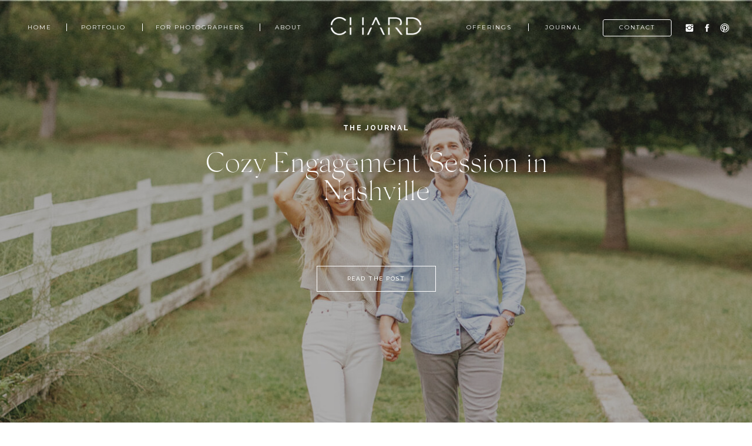

--- FILE ---
content_type: text/html; charset=UTF-8
request_url: https://chardphoto.com/tag/franklin-engagement-session/
body_size: 20128
content:
<!DOCTYPE html>
<html lang="en-US" class="d">
<head>
<link rel="stylesheet" type="text/css" href="//lib.showit.co/engine/2.6.4/showit.css" />
<title>Franklin engagement session | CHARD photographer</title>
<meta name='robots' content='max-image-preview:large' />
<link rel="alternate" type="application/rss+xml" title="CHARD photographer &raquo; Feed" href="https://chardphoto.com/feed/" />
<link rel="alternate" type="application/rss+xml" title="CHARD photographer &raquo; Comments Feed" href="https://chardphoto.com/comments/feed/" />
<link rel="alternate" type="application/rss+xml" title="CHARD photographer &raquo; Franklin engagement session Tag Feed" href="https://chardphoto.com/tag/franklin-engagement-session/feed/" />
<script type="text/javascript">
/* <![CDATA[ */
window._wpemojiSettings = {"baseUrl":"https:\/\/s.w.org\/images\/core\/emoji\/16.0.1\/72x72\/","ext":".png","svgUrl":"https:\/\/s.w.org\/images\/core\/emoji\/16.0.1\/svg\/","svgExt":".svg","source":{"concatemoji":"https:\/\/chardphoto.com\/wp-includes\/js\/wp-emoji-release.min.js?ver=6.8.3"}};
/*! This file is auto-generated */
!function(s,n){var o,i,e;function c(e){try{var t={supportTests:e,timestamp:(new Date).valueOf()};sessionStorage.setItem(o,JSON.stringify(t))}catch(e){}}function p(e,t,n){e.clearRect(0,0,e.canvas.width,e.canvas.height),e.fillText(t,0,0);var t=new Uint32Array(e.getImageData(0,0,e.canvas.width,e.canvas.height).data),a=(e.clearRect(0,0,e.canvas.width,e.canvas.height),e.fillText(n,0,0),new Uint32Array(e.getImageData(0,0,e.canvas.width,e.canvas.height).data));return t.every(function(e,t){return e===a[t]})}function u(e,t){e.clearRect(0,0,e.canvas.width,e.canvas.height),e.fillText(t,0,0);for(var n=e.getImageData(16,16,1,1),a=0;a<n.data.length;a++)if(0!==n.data[a])return!1;return!0}function f(e,t,n,a){switch(t){case"flag":return n(e,"\ud83c\udff3\ufe0f\u200d\u26a7\ufe0f","\ud83c\udff3\ufe0f\u200b\u26a7\ufe0f")?!1:!n(e,"\ud83c\udde8\ud83c\uddf6","\ud83c\udde8\u200b\ud83c\uddf6")&&!n(e,"\ud83c\udff4\udb40\udc67\udb40\udc62\udb40\udc65\udb40\udc6e\udb40\udc67\udb40\udc7f","\ud83c\udff4\u200b\udb40\udc67\u200b\udb40\udc62\u200b\udb40\udc65\u200b\udb40\udc6e\u200b\udb40\udc67\u200b\udb40\udc7f");case"emoji":return!a(e,"\ud83e\udedf")}return!1}function g(e,t,n,a){var r="undefined"!=typeof WorkerGlobalScope&&self instanceof WorkerGlobalScope?new OffscreenCanvas(300,150):s.createElement("canvas"),o=r.getContext("2d",{willReadFrequently:!0}),i=(o.textBaseline="top",o.font="600 32px Arial",{});return e.forEach(function(e){i[e]=t(o,e,n,a)}),i}function t(e){var t=s.createElement("script");t.src=e,t.defer=!0,s.head.appendChild(t)}"undefined"!=typeof Promise&&(o="wpEmojiSettingsSupports",i=["flag","emoji"],n.supports={everything:!0,everythingExceptFlag:!0},e=new Promise(function(e){s.addEventListener("DOMContentLoaded",e,{once:!0})}),new Promise(function(t){var n=function(){try{var e=JSON.parse(sessionStorage.getItem(o));if("object"==typeof e&&"number"==typeof e.timestamp&&(new Date).valueOf()<e.timestamp+604800&&"object"==typeof e.supportTests)return e.supportTests}catch(e){}return null}();if(!n){if("undefined"!=typeof Worker&&"undefined"!=typeof OffscreenCanvas&&"undefined"!=typeof URL&&URL.createObjectURL&&"undefined"!=typeof Blob)try{var e="postMessage("+g.toString()+"("+[JSON.stringify(i),f.toString(),p.toString(),u.toString()].join(",")+"));",a=new Blob([e],{type:"text/javascript"}),r=new Worker(URL.createObjectURL(a),{name:"wpTestEmojiSupports"});return void(r.onmessage=function(e){c(n=e.data),r.terminate(),t(n)})}catch(e){}c(n=g(i,f,p,u))}t(n)}).then(function(e){for(var t in e)n.supports[t]=e[t],n.supports.everything=n.supports.everything&&n.supports[t],"flag"!==t&&(n.supports.everythingExceptFlag=n.supports.everythingExceptFlag&&n.supports[t]);n.supports.everythingExceptFlag=n.supports.everythingExceptFlag&&!n.supports.flag,n.DOMReady=!1,n.readyCallback=function(){n.DOMReady=!0}}).then(function(){return e}).then(function(){var e;n.supports.everything||(n.readyCallback(),(e=n.source||{}).concatemoji?t(e.concatemoji):e.wpemoji&&e.twemoji&&(t(e.twemoji),t(e.wpemoji)))}))}((window,document),window._wpemojiSettings);
/* ]]> */
</script>
<style id='wp-emoji-styles-inline-css' type='text/css'>

	img.wp-smiley, img.emoji {
		display: inline !important;
		border: none !important;
		box-shadow: none !important;
		height: 1em !important;
		width: 1em !important;
		margin: 0 0.07em !important;
		vertical-align: -0.1em !important;
		background: none !important;
		padding: 0 !important;
	}
</style>
<link rel='stylesheet' id='wp-block-library-css' href='https://chardphoto.com/wp-includes/css/dist/block-library/style.min.css?ver=6.8.3' type='text/css' media='all' />
<style id='classic-theme-styles-inline-css' type='text/css'>
/*! This file is auto-generated */
.wp-block-button__link{color:#fff;background-color:#32373c;border-radius:9999px;box-shadow:none;text-decoration:none;padding:calc(.667em + 2px) calc(1.333em + 2px);font-size:1.125em}.wp-block-file__button{background:#32373c;color:#fff;text-decoration:none}
</style>
<style id='global-styles-inline-css' type='text/css'>
:root{--wp--preset--aspect-ratio--square: 1;--wp--preset--aspect-ratio--4-3: 4/3;--wp--preset--aspect-ratio--3-4: 3/4;--wp--preset--aspect-ratio--3-2: 3/2;--wp--preset--aspect-ratio--2-3: 2/3;--wp--preset--aspect-ratio--16-9: 16/9;--wp--preset--aspect-ratio--9-16: 9/16;--wp--preset--color--black: #000000;--wp--preset--color--cyan-bluish-gray: #abb8c3;--wp--preset--color--white: #ffffff;--wp--preset--color--pale-pink: #f78da7;--wp--preset--color--vivid-red: #cf2e2e;--wp--preset--color--luminous-vivid-orange: #ff6900;--wp--preset--color--luminous-vivid-amber: #fcb900;--wp--preset--color--light-green-cyan: #7bdcb5;--wp--preset--color--vivid-green-cyan: #00d084;--wp--preset--color--pale-cyan-blue: #8ed1fc;--wp--preset--color--vivid-cyan-blue: #0693e3;--wp--preset--color--vivid-purple: #9b51e0;--wp--preset--gradient--vivid-cyan-blue-to-vivid-purple: linear-gradient(135deg,rgba(6,147,227,1) 0%,rgb(155,81,224) 100%);--wp--preset--gradient--light-green-cyan-to-vivid-green-cyan: linear-gradient(135deg,rgb(122,220,180) 0%,rgb(0,208,130) 100%);--wp--preset--gradient--luminous-vivid-amber-to-luminous-vivid-orange: linear-gradient(135deg,rgba(252,185,0,1) 0%,rgba(255,105,0,1) 100%);--wp--preset--gradient--luminous-vivid-orange-to-vivid-red: linear-gradient(135deg,rgba(255,105,0,1) 0%,rgb(207,46,46) 100%);--wp--preset--gradient--very-light-gray-to-cyan-bluish-gray: linear-gradient(135deg,rgb(238,238,238) 0%,rgb(169,184,195) 100%);--wp--preset--gradient--cool-to-warm-spectrum: linear-gradient(135deg,rgb(74,234,220) 0%,rgb(151,120,209) 20%,rgb(207,42,186) 40%,rgb(238,44,130) 60%,rgb(251,105,98) 80%,rgb(254,248,76) 100%);--wp--preset--gradient--blush-light-purple: linear-gradient(135deg,rgb(255,206,236) 0%,rgb(152,150,240) 100%);--wp--preset--gradient--blush-bordeaux: linear-gradient(135deg,rgb(254,205,165) 0%,rgb(254,45,45) 50%,rgb(107,0,62) 100%);--wp--preset--gradient--luminous-dusk: linear-gradient(135deg,rgb(255,203,112) 0%,rgb(199,81,192) 50%,rgb(65,88,208) 100%);--wp--preset--gradient--pale-ocean: linear-gradient(135deg,rgb(255,245,203) 0%,rgb(182,227,212) 50%,rgb(51,167,181) 100%);--wp--preset--gradient--electric-grass: linear-gradient(135deg,rgb(202,248,128) 0%,rgb(113,206,126) 100%);--wp--preset--gradient--midnight: linear-gradient(135deg,rgb(2,3,129) 0%,rgb(40,116,252) 100%);--wp--preset--font-size--small: 13px;--wp--preset--font-size--medium: 20px;--wp--preset--font-size--large: 36px;--wp--preset--font-size--x-large: 42px;--wp--preset--spacing--20: 0.44rem;--wp--preset--spacing--30: 0.67rem;--wp--preset--spacing--40: 1rem;--wp--preset--spacing--50: 1.5rem;--wp--preset--spacing--60: 2.25rem;--wp--preset--spacing--70: 3.38rem;--wp--preset--spacing--80: 5.06rem;--wp--preset--shadow--natural: 6px 6px 9px rgba(0, 0, 0, 0.2);--wp--preset--shadow--deep: 12px 12px 50px rgba(0, 0, 0, 0.4);--wp--preset--shadow--sharp: 6px 6px 0px rgba(0, 0, 0, 0.2);--wp--preset--shadow--outlined: 6px 6px 0px -3px rgba(255, 255, 255, 1), 6px 6px rgba(0, 0, 0, 1);--wp--preset--shadow--crisp: 6px 6px 0px rgba(0, 0, 0, 1);}:where(.is-layout-flex){gap: 0.5em;}:where(.is-layout-grid){gap: 0.5em;}body .is-layout-flex{display: flex;}.is-layout-flex{flex-wrap: wrap;align-items: center;}.is-layout-flex > :is(*, div){margin: 0;}body .is-layout-grid{display: grid;}.is-layout-grid > :is(*, div){margin: 0;}:where(.wp-block-columns.is-layout-flex){gap: 2em;}:where(.wp-block-columns.is-layout-grid){gap: 2em;}:where(.wp-block-post-template.is-layout-flex){gap: 1.25em;}:where(.wp-block-post-template.is-layout-grid){gap: 1.25em;}.has-black-color{color: var(--wp--preset--color--black) !important;}.has-cyan-bluish-gray-color{color: var(--wp--preset--color--cyan-bluish-gray) !important;}.has-white-color{color: var(--wp--preset--color--white) !important;}.has-pale-pink-color{color: var(--wp--preset--color--pale-pink) !important;}.has-vivid-red-color{color: var(--wp--preset--color--vivid-red) !important;}.has-luminous-vivid-orange-color{color: var(--wp--preset--color--luminous-vivid-orange) !important;}.has-luminous-vivid-amber-color{color: var(--wp--preset--color--luminous-vivid-amber) !important;}.has-light-green-cyan-color{color: var(--wp--preset--color--light-green-cyan) !important;}.has-vivid-green-cyan-color{color: var(--wp--preset--color--vivid-green-cyan) !important;}.has-pale-cyan-blue-color{color: var(--wp--preset--color--pale-cyan-blue) !important;}.has-vivid-cyan-blue-color{color: var(--wp--preset--color--vivid-cyan-blue) !important;}.has-vivid-purple-color{color: var(--wp--preset--color--vivid-purple) !important;}.has-black-background-color{background-color: var(--wp--preset--color--black) !important;}.has-cyan-bluish-gray-background-color{background-color: var(--wp--preset--color--cyan-bluish-gray) !important;}.has-white-background-color{background-color: var(--wp--preset--color--white) !important;}.has-pale-pink-background-color{background-color: var(--wp--preset--color--pale-pink) !important;}.has-vivid-red-background-color{background-color: var(--wp--preset--color--vivid-red) !important;}.has-luminous-vivid-orange-background-color{background-color: var(--wp--preset--color--luminous-vivid-orange) !important;}.has-luminous-vivid-amber-background-color{background-color: var(--wp--preset--color--luminous-vivid-amber) !important;}.has-light-green-cyan-background-color{background-color: var(--wp--preset--color--light-green-cyan) !important;}.has-vivid-green-cyan-background-color{background-color: var(--wp--preset--color--vivid-green-cyan) !important;}.has-pale-cyan-blue-background-color{background-color: var(--wp--preset--color--pale-cyan-blue) !important;}.has-vivid-cyan-blue-background-color{background-color: var(--wp--preset--color--vivid-cyan-blue) !important;}.has-vivid-purple-background-color{background-color: var(--wp--preset--color--vivid-purple) !important;}.has-black-border-color{border-color: var(--wp--preset--color--black) !important;}.has-cyan-bluish-gray-border-color{border-color: var(--wp--preset--color--cyan-bluish-gray) !important;}.has-white-border-color{border-color: var(--wp--preset--color--white) !important;}.has-pale-pink-border-color{border-color: var(--wp--preset--color--pale-pink) !important;}.has-vivid-red-border-color{border-color: var(--wp--preset--color--vivid-red) !important;}.has-luminous-vivid-orange-border-color{border-color: var(--wp--preset--color--luminous-vivid-orange) !important;}.has-luminous-vivid-amber-border-color{border-color: var(--wp--preset--color--luminous-vivid-amber) !important;}.has-light-green-cyan-border-color{border-color: var(--wp--preset--color--light-green-cyan) !important;}.has-vivid-green-cyan-border-color{border-color: var(--wp--preset--color--vivid-green-cyan) !important;}.has-pale-cyan-blue-border-color{border-color: var(--wp--preset--color--pale-cyan-blue) !important;}.has-vivid-cyan-blue-border-color{border-color: var(--wp--preset--color--vivid-cyan-blue) !important;}.has-vivid-purple-border-color{border-color: var(--wp--preset--color--vivid-purple) !important;}.has-vivid-cyan-blue-to-vivid-purple-gradient-background{background: var(--wp--preset--gradient--vivid-cyan-blue-to-vivid-purple) !important;}.has-light-green-cyan-to-vivid-green-cyan-gradient-background{background: var(--wp--preset--gradient--light-green-cyan-to-vivid-green-cyan) !important;}.has-luminous-vivid-amber-to-luminous-vivid-orange-gradient-background{background: var(--wp--preset--gradient--luminous-vivid-amber-to-luminous-vivid-orange) !important;}.has-luminous-vivid-orange-to-vivid-red-gradient-background{background: var(--wp--preset--gradient--luminous-vivid-orange-to-vivid-red) !important;}.has-very-light-gray-to-cyan-bluish-gray-gradient-background{background: var(--wp--preset--gradient--very-light-gray-to-cyan-bluish-gray) !important;}.has-cool-to-warm-spectrum-gradient-background{background: var(--wp--preset--gradient--cool-to-warm-spectrum) !important;}.has-blush-light-purple-gradient-background{background: var(--wp--preset--gradient--blush-light-purple) !important;}.has-blush-bordeaux-gradient-background{background: var(--wp--preset--gradient--blush-bordeaux) !important;}.has-luminous-dusk-gradient-background{background: var(--wp--preset--gradient--luminous-dusk) !important;}.has-pale-ocean-gradient-background{background: var(--wp--preset--gradient--pale-ocean) !important;}.has-electric-grass-gradient-background{background: var(--wp--preset--gradient--electric-grass) !important;}.has-midnight-gradient-background{background: var(--wp--preset--gradient--midnight) !important;}.has-small-font-size{font-size: var(--wp--preset--font-size--small) !important;}.has-medium-font-size{font-size: var(--wp--preset--font-size--medium) !important;}.has-large-font-size{font-size: var(--wp--preset--font-size--large) !important;}.has-x-large-font-size{font-size: var(--wp--preset--font-size--x-large) !important;}
:where(.wp-block-post-template.is-layout-flex){gap: 1.25em;}:where(.wp-block-post-template.is-layout-grid){gap: 1.25em;}
:where(.wp-block-columns.is-layout-flex){gap: 2em;}:where(.wp-block-columns.is-layout-grid){gap: 2em;}
:root :where(.wp-block-pullquote){font-size: 1.5em;line-height: 1.6;}
</style>
<link rel='stylesheet' id='pub-style-css' href='https://chardphoto.com/wp-content/themes/showit/pubs/zixhyg9_siacbf5r5l-h8w/20260114213604Sr8vwk9/assets/pub.css?ver=1768426572' type='text/css' media='all' />
<script type="text/javascript" src="https://chardphoto.com/wp-includes/js/jquery/jquery.min.js?ver=3.7.1" id="jquery-core-js"></script>
<script type="text/javascript" id="jquery-core-js-after">
/* <![CDATA[ */
$ = jQuery;
/* ]]> */
</script>
<script type="text/javascript" src="https://chardphoto.com/wp-content/themes/showit/pubs/zixhyg9_siacbf5r5l-h8w/20260114213604Sr8vwk9/assets/pub.js?ver=1768426572" id="pub-script-js"></script>
<link rel="https://api.w.org/" href="https://chardphoto.com/wp-json/" /><link rel="alternate" title="JSON" type="application/json" href="https://chardphoto.com/wp-json/wp/v2/tags/644" /><link rel="EditURI" type="application/rsd+xml" title="RSD" href="https://chardphoto.com/xmlrpc.php?rsd" />

<meta charset="UTF-8" />
<meta name="viewport" content="width=device-width, initial-scale=1" />
<link rel="icon" type="image/png" href="//static.showit.co/200/_5clzAwVRg2eLeRd9l9xjw/80234/favicon.png" />
<link rel="preconnect" href="https://static.showit.co" />

<link rel="preconnect" href="https://fonts.googleapis.com">
<link rel="preconnect" href="https://fonts.gstatic.com" crossorigin>
<link href="https://fonts.googleapis.com/css?family=Montserrat:regular|Cormorant:regular|Raleway:700|Raleway:500|Montserrat:500" rel="stylesheet" type="text/css"/>
<style>
@font-face{font-family:Butler Light;src:url('//static.showit.co/file/2e1Acaj6Q_GJ13F_DLJoeQ/shared/butler-light.woff');}
@font-face{font-family:Silk Extra Light;src:url('//static.showit.co/file/DjQXxT5rRuKYAMbhCcdHmA/80234/silktype_-_silkserif-extralight.woff');}
@font-face{font-family:Brooklyn Normal;src:url('//static.showit.co/file/_rqyl7VwSHCaAEuFmpIdzQ/80234/brooklyn-normal-webfont.woff');}
@font-face{font-family:Silk Extra Light Italic;src:url('//static.showit.co/file/IGGw8faTRRijA5ongxSUmQ/80234/silk_serif_extralight_italic.woff');}
@font-face{font-family:Silk Light;src:url('//static.showit.co/file/oYOb9JZbRYu7ntIwF-jwdQ/80234/silktype_-_silkserif-light.woff');}
@font-face{font-family:Butler Ultra Light;src:url('//static.showit.co/file/pLJISUxZQkyzsYpCl7r4-g/shared/butler-ultralight.woff');}
</style>
<script id="init_data" type="application/json">
{"mobile":{"w":320,"bgMediaType":"none","bgFillType":"color","bgColor":"#ffffff"},"desktop":{"w":1200,"defaultTrIn":{"type":"fade"},"defaultTrOut":{"type":"fade"},"bgColor":"#ffffff","bgMediaType":"none","bgFillType":"color"},"sid":"zixhyg9_siacbf5r5l-h8w","break":768,"assetURL":"//static.showit.co","contactFormId":"80234/191709","cfAction":"aHR0cHM6Ly9jbGllbnRzZXJ2aWNlLnNob3dpdC5jby9jb250YWN0Zm9ybQ==","sgAction":"aHR0cHM6Ly9jbGllbnRzZXJ2aWNlLnNob3dpdC5jby9zb2NpYWxncmlk","blockData":[{"slug":"menu-open","visible":"m","states":[],"d":{"h":736,"w":1200,"locking":{"side":"t"},"nature":"wH","bgFillType":"color","bgColor":"#000000:0","bgMediaType":"none"},"m":{"h":570,"w":320,"locking":{"side":"t"},"nature":"wH","bgFillType":"color","bgColor":"colors-3","bgMediaType":"none"}},{"slug":"nav","visible":"d","states":[],"d":{"h":1,"w":1200,"bgFillType":"color","bgColor":"#000000:0","bgMediaType":"none"},"m":{"h":200,"w":320,"bgFillType":"color","bgColor":"#ffffff","bgMediaType":"none"}},{"slug":"menu-closed","visible":"a","states":[],"d":{"h":1,"w":1200,"locking":{"side":"st","offset":-1},"bgFillType":"color","bgColor":"#000000:0","bgMediaType":"none"},"m":{"h":37,"w":320,"locking":{"side":"st","scrollOffset":1},"bgFillType":"color","bgColor":"colors-5","bgMediaType":"none"}},{"slug":"next-post-start-1","visible":"a","states":[],"d":{"h":1,"w":1200,"bgFillType":"color","bgColor":"#fbfaf9","bgMediaType":"none"},"m":{"h":1,"w":320,"bgFillType":"color","bgColor":"#fbfaf9","bgMediaType":"none"}},{"slug":"lastest-post","visible":"a","states":[],"d":{"h":741,"w":1200,"bgFillType":"color","bgColor":"colors-0","bgMediaType":"none"},"m":{"h":313,"w":320,"nature":"dH","bgFillType":"color","bgColor":"colors-0","bgMediaType":"none"}},{"slug":"next-post-start","visible":"a","states":[],"d":{"h":1,"w":1200,"bgFillType":"color","bgColor":"#fbfaf9","bgMediaType":"none"},"m":{"h":1,"w":320,"bgFillType":"color","bgColor":"#fbfaf9","bgMediaType":"none"}},{"slug":"post-1-option-2","visible":"a","states":[{"d":{"bgFillType":"color","bgColor":"#000000:0","bgMediaType":"none"},"m":{"bgFillType":"color","bgColor":"#000000:0","bgMediaType":"none"},"slug":"view-1"},{"d":{"bgFillType":"color","bgColor":"#000000:0","bgMediaType":"none"},"m":{"bgFillType":"color","bgColor":"#000000:0","bgMediaType":"none"},"slug":"view-2"},{"d":{"bgFillType":"color","bgColor":"#000000:0","bgMediaType":"none"},"m":{"bgFillType":"color","bgColor":"#000000:0","bgMediaType":"none"},"slug":"view-3"},{"d":{"bgFillType":"color","bgColor":"#000000:0","bgMediaType":"none"},"m":{"bgFillType":"color","bgColor":"#000000:0","bgMediaType":"none"},"slug":"view-4"},{"d":{"bgFillType":"color","bgColor":"#000000:0","bgMediaType":"none"},"m":{"bgFillType":"color","bgColor":"#000000:0","bgMediaType":"none"},"slug":"view-5"},{"d":{"bgFillType":"color","bgColor":"#000000:0","bgMediaType":"none"},"m":{"bgFillType":"color","bgColor":"#000000:0","bgMediaType":"none"},"slug":"view-6"},{"d":{"bgFillType":"color","bgColor":"#000000:0","bgMediaType":"none"},"m":{"bgFillType":"color","bgColor":"#000000:0","bgMediaType":"none"},"slug":"view-7"},{"d":{"bgFillType":"color","bgColor":"#000000:0","bgMediaType":"none"},"m":{"bgFillType":"color","bgColor":"#000000:0","bgMediaType":"none"},"slug":"view-8"}],"d":{"h":2478,"w":1200,"bgFillType":"color","bgColor":"colors-7","bgMediaType":"none"},"m":{"h":3527,"w":320,"nature":"dH","bgFillType":"color","bgColor":"colors-7","bgMediaType":"none"},"stateTrans":[{},{},{},{},{},{},{},{}]},{"slug":"next-post-start-2","visible":"a","states":[],"d":{"h":1,"w":1200,"bgFillType":"color","bgColor":"#fbfaf9","bgMediaType":"none"},"m":{"h":1,"w":320,"bgFillType":"color","bgColor":"#fbfaf9","bgMediaType":"none"}},{"slug":"post-2b","visible":"a","states":[{"d":{"bgFillType":"color","bgColor":"#000000:0","bgMediaType":"none"},"m":{"bgFillType":"color","bgColor":"#000000:0","bgMediaType":"none"},"slug":"view-1"},{"d":{"bgFillType":"color","bgColor":"#000000:0","bgMediaType":"none"},"m":{"bgFillType":"color","bgColor":"#000000:0","bgMediaType":"none"},"slug":"view-2"},{"d":{"bgFillType":"color","bgColor":"#000000:0","bgMediaType":"none"},"m":{"bgFillType":"color","bgColor":"#000000:0","bgMediaType":"none"},"slug":"view-3"}],"d":{"h":583,"w":1200,"stateTrIn":{"type":"fade","duration":1,"direction":"none"},"stateTrOut":{"type":"fade","direction":"none"},"bgFillType":"color","bgColor":"colors-1:90","bgMediaType":"none"},"m":{"h":1149,"w":320,"stateTrIn":{"type":"fade","duration":1,"direction":"none"},"stateTrOut":{"type":"fade","direction":"none"},"bgFillType":"color","bgColor":"colors-1:90","bgMediaType":"none"},"stateTrans":[{"d":{"in":{"cl":"fadeIn","d":1,"dl":"0","od":"fadeIn"},"out":{"cl":"fadeOut","d":"0.5","dl":"0","od":"fadeOut"}},"m":{"in":{"cl":"fadeIn","d":"0.5","dl":"0","od":"fadeIn"},"out":{"cl":"fadeOut","d":"0.5","dl":"0","od":"fadeOut"}}},{"d":{"in":{"cl":"fadeIn","d":1,"dl":"0","od":"fadeIn"},"out":{"cl":"fadeOut","d":"0.5","dl":"0","od":"fadeOut"}},"m":{"in":{"cl":"fadeIn","d":"0.5","dl":"0","od":"fadeIn"},"out":{"cl":"fadeOut","d":"0.5","dl":"0","od":"fadeOut"}}},{"d":{"in":{"cl":"fadeIn","d":1,"dl":"0","od":"fadeIn"},"out":{"cl":"fadeOut","d":"0.5","dl":"0","od":"fadeOut"}},"m":{"in":{"cl":"fadeIn","d":"0.5","dl":"0","od":"fadeIn"},"out":{"cl":"fadeOut","d":"0.5","dl":"0","od":"fadeOut"}}}]},{"slug":"next-post-start-3","visible":"a","states":[],"d":{"h":1,"w":1200,"bgFillType":"color","bgColor":"#fbfaf9","bgMediaType":"none"},"m":{"h":1,"w":320,"bgFillType":"color","bgColor":"#fbfaf9","bgMediaType":"none"}},{"slug":"post-1-option-2-1","visible":"a","states":[{"d":{"bgFillType":"color","bgColor":"#000000:0","bgMediaType":"none"},"m":{"bgFillType":"color","bgColor":"#000000:0","bgMediaType":"none"},"slug":"view-1"},{"d":{"bgFillType":"color","bgColor":"#000000:0","bgMediaType":"none"},"m":{"bgFillType":"color","bgColor":"#000000:0","bgMediaType":"none"},"slug":"view-2"},{"d":{"bgFillType":"color","bgColor":"#000000:0","bgMediaType":"none"},"m":{"bgFillType":"color","bgColor":"#000000:0","bgMediaType":"none"},"slug":"view-3"},{"d":{"bgFillType":"color","bgColor":"#000000:0","bgMediaType":"none"},"m":{"bgFillType":"color","bgColor":"#000000:0","bgMediaType":"none"},"slug":"view-4"},{"d":{"bgFillType":"color","bgColor":"#000000:0","bgMediaType":"none"},"m":{"bgFillType":"color","bgColor":"#000000:0","bgMediaType":"none"},"slug":"view-5"},{"d":{"bgFillType":"color","bgColor":"#000000:0","bgMediaType":"none"},"m":{"bgFillType":"color","bgColor":"#000000:0","bgMediaType":"none"},"slug":"view-6"},{"d":{"bgFillType":"color","bgColor":"#000000:0","bgMediaType":"none"},"m":{"bgFillType":"color","bgColor":"#000000:0","bgMediaType":"none"},"slug":"view-7"},{"d":{"bgFillType":"color","bgColor":"#000000:0","bgMediaType":"none"},"m":{"bgFillType":"color","bgColor":"#000000:0","bgMediaType":"none"},"slug":"view-8"}],"d":{"h":2478,"w":1200,"bgFillType":"color","bgColor":"colors-7","bgMediaType":"none"},"m":{"h":3528,"w":320,"nature":"dH","bgFillType":"color","bgColor":"colors-7","bgMediaType":"none"},"stateTrans":[{},{},{},{},{},{},{},{}]},{"slug":"archive-pagination","visible":"a","states":[],"d":{"h":128,"w":1200,"nature":"dH","bgFillType":"color","bgColor":"colors-7","bgMediaType":"none"},"m":{"h":71,"w":320,"nature":"dH","bgFillType":"color","bgColor":"colors-7","bgMediaType":"none"}},{"slug":"must-reads","visible":"a","states":[{"d":{"bgFillType":"color","bgColor":"#000000:0","bgMediaType":"none"},"m":{"bgFillType":"color","bgColor":"#000000:0","bgMediaType":"none"},"slug":"view-1"},{"d":{"bgFillType":"color","bgColor":"#000000:0","bgMediaType":"none"},"m":{"bgFillType":"color","bgColor":"#000000:0","bgMediaType":"none"},"slug":"view-2"},{"d":{"bgFillType":"color","bgColor":"#000000:0","bgMediaType":"none"},"m":{"bgFillType":"color","bgColor":"#000000:0","bgMediaType":"none"},"slug":"view-3"}],"d":{"h":685,"w":1200,"stateTrIn":{"type":"fade","duration":1,"direction":"none"},"stateTrOut":{"type":"fade","direction":"none"},"bgFillType":"color","bgColor":"colors-1:90","bgMediaType":"none"},"m":{"h":1217,"w":320,"stateTrIn":{"type":"fade","duration":1,"direction":"none"},"stateTrOut":{"type":"fade","direction":"none"},"bgFillType":"color","bgColor":"colors-1:90","bgMediaType":"none"},"wpPostLookup":true,"stateTrans":[{"d":{"in":{"cl":"fadeIn","d":1,"dl":"0","od":"fadeIn"},"out":{"cl":"fadeOut","d":"0.5","dl":"0","od":"fadeOut"}},"m":{"in":{"cl":"fadeIn","d":"0.5","dl":"0","od":"fadeIn"},"out":{"cl":"fadeOut","d":"0.5","dl":"0","od":"fadeOut"}}},{"d":{"in":{"cl":"fadeIn","d":1,"dl":"0","od":"fadeIn"},"out":{"cl":"fadeOut","d":"0.5","dl":"0","od":"fadeOut"}},"m":{"in":{"cl":"fadeIn","d":"0.5","dl":"0","od":"fadeIn"},"out":{"cl":"fadeOut","d":"0.5","dl":"0","od":"fadeOut"}}},{"d":{"in":{"cl":"fadeIn","d":1,"dl":"0","od":"fadeIn"},"out":{"cl":"fadeOut","d":"0.5","dl":"0","od":"fadeOut"}},"m":{"in":{"cl":"fadeIn","d":"0.5","dl":"0","od":"fadeIn"},"out":{"cl":"fadeOut","d":"0.5","dl":"0","od":"fadeOut"}}}]},{"slug":"cta-2","visible":"a","states":[],"d":{"h":569,"w":1200,"bgFillType":"color","bgColor":"colors-7","bgMediaType":"none"},"m":{"h":579,"w":320,"bgFillType":"color","bgColor":"colors-7","bgMediaType":"none"}},{"slug":"footer","visible":"a","states":[],"d":{"h":568,"w":1200,"bgFillType":"color","bgColor":"colors-2:50","bgMediaType":"none"},"m":{"h":693,"w":320,"bgFillType":"color","bgColor":"colors-2:50","bgMediaType":"none"}}],"elementData":[{"type":"simple","visible":"d","id":"menu-open_0","blockId":"menu-open","m":{"x":0,"y":0,"w":320,"h":567,"a":0,"lockV":"s"},"d":{"x":723,"y":0,"w":480,"h":736,"a":0,"lockH":"r","lockV":"s"}},{"type":"icon","visible":"a","id":"menu-open_1","blockId":"menu-open","m":{"x":272,"y":14,"w":36,"h":33,"a":0,"lockV":"t"},"d":{"x":1134,"y":26,"w":36,"h":44,"a":0,"lockH":"r","lockV":"t"},"pc":[{"type":"hide","block":"menu-open"}]},{"type":"simple","visible":"a","id":"menu-open_2","blockId":"menu-open","m":{"x":35,"y":193,"w":250,"h":1,"a":0},"d":{"x":802,"y":275,"w":325,"h":1,"a":0,"lockH":"r"}},{"type":"simple","visible":"a","id":"menu-open_3","blockId":"menu-open","m":{"x":35,"y":251,"w":250,"h":1,"a":0},"d":{"x":802,"y":341,"w":325,"h":1,"a":0,"lockH":"r"}},{"type":"simple","visible":"a","id":"menu-open_4","blockId":"menu-open","m":{"x":35,"y":308,"w":250,"h":1,"a":0},"d":{"x":802,"y":407,"w":325,"h":1,"a":0,"lockH":"r"}},{"type":"simple","visible":"a","id":"menu-open_5","blockId":"menu-open","m":{"x":35,"y":423,"w":250,"h":1,"a":0},"d":{"x":802,"y":539,"w":325,"h":1,"a":0,"lockH":"r"}},{"type":"simple","visible":"a","id":"menu-open_6","blockId":"menu-open","m":{"x":35,"y":366,"w":250,"h":1,"a":0},"d":{"x":802,"y":473,"w":325,"h":1,"a":0,"lockH":"r"}},{"type":"simple","visible":"a","id":"menu-open_7","blockId":"menu-open","m":{"x":35,"y":136,"w":250,"h":1,"a":0},"d":{"x":802,"y":209,"w":325,"h":1,"a":0,"lockH":"r"}},{"type":"text","visible":"a","id":"menu-open_8","blockId":"menu-open","m":{"x":35,"y":96,"w":265,"h":25,"a":0},"d":{"x":802,"y":157,"w":98,"h":32,"a":0,"lockH":"r"},"pc":[{"type":"hide","block":"menu-open"}]},{"type":"text","visible":"a","id":"menu-open_9","blockId":"menu-open","m":{"x":35,"y":153,"w":265,"h":25,"a":0},"d":{"x":802,"y":228,"w":99,"h":34,"a":0,"lockH":"r"},"pc":[{"type":"hide","block":"menu-open"}]},{"type":"text","visible":"a","id":"menu-open_10","blockId":"menu-open","m":{"x":35,"y":210,"w":265,"h":25,"a":0},"d":{"x":802,"y":292,"w":80,"h":29,"a":0,"lockH":"r"},"pc":[{"type":"hide","block":"menu-open"}]},{"type":"text","visible":"a","id":"menu-open_11","blockId":"menu-open","m":{"x":35,"y":268,"w":265,"h":25,"a":0},"d":{"x":802,"y":358,"w":84,"h":31,"a":0,"lockH":"r"},"pc":[{"type":"hide","block":"menu-open"}]},{"type":"text","visible":"a","id":"menu-open_12","blockId":"menu-open","m":{"x":35,"y":325,"w":265,"h":25,"a":0},"d":{"x":802,"y":424,"w":182,"h":32,"a":0,"lockH":"r"},"pc":[{"type":"hide","block":"menu-open"}]},{"type":"text","visible":"a","id":"menu-open_13","blockId":"menu-open","m":{"x":35,"y":382,"w":265,"h":25,"a":0},"d":{"x":802,"y":489,"w":82,"h":32,"a":0,"lockH":"r"},"pc":[{"type":"hide","block":"menu-open"}]},{"type":"text","visible":"a","id":"menu-open_14","blockId":"menu-open","m":{"x":35,"y":437,"w":265,"h":25,"a":0},"d":{"x":802,"y":559,"w":64,"h":48,"a":0,"lockH":"r"},"pc":[{"type":"hide","block":"menu-open"}]},{"type":"simple","visible":"a","id":"menu-open_15","blockId":"menu-open","m":{"x":35,"y":484,"w":166,"h":44,"a":0},"d":{"x":937,"y":627,"w":190,"h":44,"a":0,"lockH":"r","lockV":"b"}},{"type":"text","visible":"a","id":"menu-open_16","blockId":"menu-open","m":{"x":45,"y":501,"w":147,"h":13,"a":0},"d":{"x":956,"y":641,"w":152,"h":18,"a":0,"lockH":"r","lockV":"b"},"pc":[{"type":"hide","block":"menu-open"}]},{"type":"icon","visible":"a","id":"menu-open_17","blockId":"menu-open","m":{"x":219,"y":499,"w":17,"h":15,"a":0},"d":{"x":832,"y":642,"w":19,"h":17,"a":0,"lockH":"r","lockV":"b"}},{"type":"icon","visible":"a","id":"menu-open_18","blockId":"menu-open","m":{"x":245,"y":498,"w":17,"h":16,"a":0},"d":{"x":865,"y":640,"w":23,"h":21,"a":0,"lockH":"r","lockV":"b"}},{"type":"icon","visible":"a","id":"menu-open_19","blockId":"menu-open","m":{"x":271,"y":497,"w":17,"h":16,"a":0},"d":{"x":796,"y":639,"w":23,"h":21,"a":0,"lockH":"r","lockV":"b"}},{"type":"graphic","visible":"a","id":"menu-open_20","blockId":"menu-open","m":{"x":34,"y":21,"w":123,"h":29,"a":0},"d":{"x":801,"y":82,"w":143,"h":34,"a":0,"gs":{"t":"fit"}},"c":{"key":"eWaRcB98RreBObPnG7IUqg/80234/chardphoto-logo-white.png","aspect_ratio":4.95604}},{"type":"text","visible":"d","id":"nav_0","blockId":"nav","m":{"x":103,"y":91,"w":83,"h":21,"a":0},"d":{"x":947,"y":41,"w":115,"h":10,"a":0,"lockH":"r","lockV":"t"}},{"type":"simple","visible":"d","id":"nav_1","blockId":"nav","m":{"x":48,"y":18,"w":224,"h":84,"a":0},"d":{"x":946,"y":33,"w":117,"h":29,"a":0,"lockH":"r","lockV":"t"}},{"type":"text","visible":"d","id":"nav_2","blockId":"nav","m":{"x":93,"y":81,"w":83,"h":21,"a":0},"d":{"x":847,"y":41,"w":64,"h":10,"a":0,"lockH":"r","lockV":"t"}},{"type":"simple","visible":"d","id":"nav_3","blockId":"nav","m":{"x":68,"y":35,"w":224,"h":68.6,"a":0},"d":{"x":819,"y":40,"w":1,"h":13,"a":0,"lockH":"r","lockV":"t"}},{"type":"text","visible":"d","id":"nav_4","blockId":"nav","m":{"x":83,"y":71,"w":83,"h":21,"a":0},"d":{"x":713,"y":41,"w":79,"h":10,"a":0,"lockH":"r","lockV":"t"}},{"type":"text","visible":"d","id":"nav_5","blockId":"nav","m":{"x":73,"y":61,"w":83,"h":21,"a":0},"d":{"x":256,"y":41,"w":169,"h":10,"a":0,"lockH":"l","lockV":"t"}},{"type":"simple","visible":"d","id":"nav_6","blockId":"nav","m":{"x":58,"y":25,"w":224,"h":68.6,"a":0},"d":{"x":242,"y":40,"w":1,"h":13,"a":0,"lockH":"l","lockV":"t"}},{"type":"text","visible":"d","id":"nav_7","blockId":"nav","m":{"x":63,"y":51,"w":83,"h":21,"a":0},"d":{"x":127,"y":41,"w":97,"h":10,"a":0,"lockH":"l","lockV":"t"}},{"type":"simple","visible":"d","id":"nav_8","blockId":"nav","m":{"x":48,"y":15,"w":224,"h":68.6,"a":0},"d":{"x":113,"y":40,"w":1,"h":13,"a":0,"lockH":"l","lockV":"t"}},{"type":"text","visible":"d","id":"nav_9","blockId":"nav","m":{"x":53,"y":41,"w":83,"h":21,"a":0},"d":{"x":37,"y":41,"w":60,"h":10,"a":0,"lockH":"l","lockV":"t"}},{"type":"text","visible":"d","id":"nav_10","blockId":"nav","m":{"x":73,"y":61,"w":83,"h":21,"a":0},"d":{"x":460,"y":41,"w":60,"h":10,"a":0,"lockH":"l","lockV":"t"}},{"type":"simple","visible":"d","id":"nav_11","blockId":"nav","m":{"x":58,"y":25,"w":224,"h":68.6,"a":0},"d":{"x":442,"y":40,"w":1,"h":13,"a":0,"lockH":"l","lockV":"t"}},{"type":"graphic","visible":"d","id":"nav_12","blockId":"nav","m":{"x":48,"y":38,"w":224,"h":45,"a":0},"d":{"x":523,"y":29,"w":154,"h":31,"a":0,"gs":{"t":"cover"},"lockV":"t"},"c":{"key":"eWaRcB98RreBObPnG7IUqg/80234/chardphoto-logo-white.png","aspect_ratio":4.95604}},{"type":"icon","visible":"d","id":"nav_13","blockId":"nav","m":{"x":135,"y":35,"w":50,"h":50,"a":0},"d":{"x":1085,"y":39,"w":17,"h":17,"a":0,"lockH":"r","lockV":"t"}},{"type":"icon","visible":"d","id":"nav_14","blockId":"nav","m":{"x":135,"y":35,"w":50,"h":50,"a":0},"d":{"x":1115,"y":39,"w":17,"h":17,"a":0,"lockH":"r","lockV":"t"}},{"type":"icon","visible":"d","id":"nav_15","blockId":"nav","m":{"x":135,"y":35,"w":50,"h":50,"a":0},"d":{"x":1145,"y":39,"w":17,"h":17,"a":0,"lockH":"r","lockV":"t"}},{"type":"icon","visible":"m","id":"menu-closed_0","blockId":"menu-closed","m":{"x":282,"y":4,"w":27,"h":28,"a":0},"d":{"x":1146,"y":15,"w":30,"h":30,"a":0,"lockH":"r"},"pc":[{"type":"show","block":"menu-open"}]},{"type":"text","visible":"m","id":"menu-closed_1","blockId":"menu-closed","m":{"x":168,"y":12,"w":103,"h":10,"a":0},"d":{"x":546,"y":-9,"w":108,"h":20,"a":0},"pc":[{"type":"show","block":"menu-open"}]},{"type":"graphic","visible":"a","id":"lastest-post_0","blockId":"lastest-post","m":{"x":0,"y":0,"w":320,"h":313,"a":0,"lockV":"bs"},"d":{"x":-28,"y":-6,"w":1263,"h":747,"a":0,"o":60,"lockH":"s"},"c":{"key":"p45is7c2Tzeb2FKCMbAn_g/80234/bi2i1678.jpg","aspect_ratio":1.5}},{"type":"text","visible":"a","id":"lastest-post_1","blockId":"lastest-post","m":{"x":40,"y":98,"w":242,"h":15,"a":0},"d":{"x":481,"y":206,"w":239,"h":24,"a":0}},{"type":"text","visible":"a","id":"lastest-post_2","blockId":"lastest-post","m":{"x":33,"y":122,"w":254,"h":63,"a":0},"d":{"x":287,"y":249,"w":627,"h":106,"a":0}},{"type":"simple","visible":"d","id":"lastest-post_3","blockId":"lastest-post","m":{"x":78,"y":230,"w":166,"h":42,"a":0,"trIn":{"cl":"fadeIn","d":"0.5","dl":"0"},"lockV":"b"},"d":{"x":499,"y":451,"w":203,"h":44,"a":0,"trIn":{"cl":"fadeIn","d":"0.5","dl":"0"}}},{"type":"text","visible":"a","id":"lastest-post_4","blockId":"lastest-post","m":{"x":58,"y":201,"w":206,"h":14,"a":0,"trIn":{"cl":"fadeIn","d":"0.5","dl":"0"},"lockV":"b"},"d":{"x":491,"y":464,"w":218,"h":18,"a":0}},{"type":"graphic","visible":"a","id":"post-1-option-2_view-1_0","blockId":"post-1-option-2","m":{"x":31,"y":27,"w":258,"h":309,"a":0},"d":{"x":136,"y":113,"w":318,"h":414,"a":0,"gs":{"s":50}},"c":{"key":"41AlVz3MSkKubMVFvj2lcg/80234/439a0838.jpg","aspect_ratio":0.66662}},{"type":"text","visible":"a","id":"post-1-option-2_view-1_1","blockId":"post-1-option-2","m":{"x":39,"y":357,"w":242,"h":15,"a":0},"d":{"x":176,"y":544,"w":239,"h":11,"a":0}},{"type":"text","visible":"a","id":"post-1-option-2_view-1_2","blockId":"post-1-option-2","m":{"x":33,"y":384,"w":254,"h":41,"a":0},"d":{"x":136,"y":571,"w":318,"h":45,"a":0,"trIn":{"cl":"fadeIn","d":"0.5","dl":"0"}}},{"type":"graphic","visible":"a","id":"post-1-option-2_view-2_0","blockId":"post-1-option-2","m":{"x":31,"y":450,"w":258,"h":309,"a":0},"d":{"x":579,"y":153,"w":575,"h":414,"a":0,"gs":{"s":50}},"c":{"key":"xoC1tzNRTJyeND5ddw9-bg/80234/previews_050.jpg","aspect_ratio":0.66667}},{"type":"text","visible":"a","id":"post-1-option-2_view-2_1","blockId":"post-1-option-2","m":{"x":39,"y":790,"w":242,"h":15,"a":0},"d":{"x":748,"y":590,"w":239,"h":11,"a":0}},{"type":"text","visible":"a","id":"post-1-option-2_view-2_2","blockId":"post-1-option-2","m":{"x":33,"y":820,"w":254,"h":41,"a":0},"d":{"x":708,"y":617,"w":318,"h":45,"a":0,"trIn":{"cl":"fadeIn","d":"0.5","dl":"0"}}},{"type":"graphic","visible":"a","id":"post-1-option-2_view-3_0","blockId":"post-1-option-2","m":{"x":31,"y":886,"w":258,"h":309,"a":0},"d":{"x":47,"y":700,"w":575,"h":414,"a":0,"gs":{"s":50}},"c":{"key":"p45is7c2Tzeb2FKCMbAn_g/80234/bi2i1678.jpg","aspect_ratio":1.5}},{"type":"text","visible":"a","id":"post-1-option-2_view-3_1","blockId":"post-1-option-2","m":{"x":39,"y":1219,"w":242,"h":15,"a":0},"d":{"x":216,"y":1137,"w":239,"h":11,"a":0}},{"type":"text","visible":"a","id":"post-1-option-2_view-3_2","blockId":"post-1-option-2","m":{"x":33,"y":1247,"w":254,"h":41,"a":0},"d":{"x":176,"y":1164,"w":318,"h":45,"a":0,"trIn":{"cl":"fadeIn","d":"0.5","dl":"0"}}},{"type":"graphic","visible":"a","id":"post-1-option-2_view-4_0","blockId":"post-1-option-2","m":{"x":31,"y":1326,"w":258,"h":309,"a":0,"gs":{"s":80}},"d":{"x":734,"y":745,"w":318,"h":414,"a":0,"gs":{"s":50}},"c":{"key":"kJN_DNs0SYOU4H14FW0uXg/80234/highlights_069.jpg","aspect_ratio":0.6666}},{"type":"text","visible":"a","id":"post-1-option-2_view-4_1","blockId":"post-1-option-2","m":{"x":39,"y":1664,"w":242,"h":15,"a":0},"d":{"x":774,"y":1176,"w":239,"h":11,"a":0}},{"type":"text","visible":"a","id":"post-1-option-2_view-4_2","blockId":"post-1-option-2","m":{"x":33,"y":1691,"w":254,"h":41,"a":0},"d":{"x":734,"y":1203,"w":318,"h":45,"a":0,"trIn":{"cl":"fadeIn","d":"0.5","dl":"0"}}},{"type":"graphic","visible":"a","id":"post-1-option-2_view-5_0","blockId":"post-1-option-2","m":{"x":31,"y":1765,"w":258,"h":309,"a":0,"gs":{"s":80}},"d":{"x":136,"y":1293,"w":318,"h":414,"a":0,"gs":{"s":50}},"c":{"key":"haEJijQXSOm6ECCOgUTIhw/80234/bi2i0774.jpg","aspect_ratio":0.66667}},{"type":"text","visible":"a","id":"post-1-option-2_view-5_1","blockId":"post-1-option-2","m":{"x":39,"y":2102,"w":242,"h":15,"a":0},"d":{"x":176,"y":1724,"w":239,"h":11,"a":0}},{"type":"text","visible":"a","id":"post-1-option-2_view-5_2","blockId":"post-1-option-2","m":{"x":33,"y":2131,"w":254,"h":42,"a":0},"d":{"x":136,"y":1751,"w":318,"h":45,"a":0,"trIn":{"cl":"fadeIn","d":"0.5","dl":"0"}}},{"type":"graphic","visible":"a","id":"post-1-option-2_view-6_0","blockId":"post-1-option-2","m":{"x":31,"y":2210,"w":258,"h":309,"a":0,"gs":{"s":80}},"d":{"x":579,"y":1333,"w":575,"h":414,"a":0,"gs":{"s":50}},"c":{"key":"siub1OExTPO9uYSo9haYRg/80234/cabo_one_and_only_palmilla.jpg","aspect_ratio":1.4997}},{"type":"text","visible":"a","id":"post-1-option-2_view-6_1","blockId":"post-1-option-2","m":{"x":39,"y":2546,"w":242,"h":15,"a":0},"d":{"x":748,"y":1770,"w":239,"h":11,"a":0}},{"type":"text","visible":"a","id":"post-1-option-2_view-6_2","blockId":"post-1-option-2","m":{"x":33,"y":2571,"w":254,"h":41,"a":0},"d":{"x":708,"y":1797,"w":318,"h":45,"a":0,"trIn":{"cl":"fadeIn","d":"0.5","dl":"0"}}},{"type":"graphic","visible":"a","id":"post-1-option-2_view-7_0","blockId":"post-1-option-2","m":{"x":31,"y":2644,"w":258,"h":309,"a":0,"gs":{"s":80}},"d":{"x":47,"y":1880,"w":575,"h":414,"a":0,"gs":{"s":50}},"c":{"key":"fFZtKYKzRdObvhrUkusl7Q/80234/chd_7919.jpg","aspect_ratio":1.5}},{"type":"text","visible":"a","id":"post-1-option-2_view-7_1","blockId":"post-1-option-2","m":{"x":39,"y":2982,"w":242,"h":15,"a":0},"d":{"x":216,"y":2317,"w":239,"h":11,"a":0}},{"type":"text","visible":"a","id":"post-1-option-2_view-7_2","blockId":"post-1-option-2","m":{"x":33,"y":3008,"w":254,"h":41,"a":0},"d":{"x":176,"y":2344,"w":318,"h":45,"a":0,"trIn":{"cl":"fadeIn","d":"0.5","dl":"0"}}},{"type":"graphic","visible":"a","id":"post-1-option-2_view-8_0","blockId":"post-1-option-2","m":{"x":31,"y":3082,"w":258,"h":309,"a":0,"gs":{"s":80}},"d":{"x":734,"y":1925,"w":318,"h":414,"a":0,"gs":{"s":50}},"c":{"key":"CDINRdYuQVKbL3KS5tJpRg/80234/chd_3397.jpg","aspect_ratio":0.66699}},{"type":"text","visible":"a","id":"post-1-option-2_view-8_1","blockId":"post-1-option-2","m":{"x":39,"y":3415,"w":242,"h":15,"a":0},"d":{"x":774,"y":2356,"w":239,"h":11,"a":0}},{"type":"text","visible":"a","id":"post-1-option-2_view-8_2","blockId":"post-1-option-2","m":{"x":33,"y":3443,"w":254,"h":41,"a":0},"d":{"x":734,"y":2383,"w":318,"h":45,"a":0,"trIn":{"cl":"fadeIn","d":"0.5","dl":"0"}}},{"type":"text","visible":"a","id":"post-2b_view-1_0","blockId":"post-2b","m":{"x":91,"y":280,"w":138,"h":18,"a":0},"d":{"x":109,"y":358,"w":199,"h":11,"a":0}},{"type":"graphic","visible":"a","id":"post-2b_view-1_1","blockId":"post-2b","m":{"x":55,"y":44,"w":210,"h":210,"a":0,"gs":{"s":50}},"d":{"x":58,"y":93,"w":300,"h":225,"a":0,"gs":{"s":50,"t":"cover"},"trIn":{"cl":"fadeIn","d":"0.5","dl":"0"}},"c":{"key":"QFiyl-EFRGWctlzZEFNhaA/80234/previews_118.jpg","aspect_ratio":0.66667}},{"type":"text","visible":"a","id":"post-2b_view-1_2","blockId":"post-2b","m":{"x":58,"y":304,"w":204,"h":74,"a":0,"trIn":{"cl":"fadeIn","d":"0.5","dl":"0"}},"d":{"x":50,"y":382,"w":316,"h":108,"a":0,"trIn":{"cl":"fadeIn","d":"0.5","dl":"0"}}},{"type":"text","visible":"a","id":"post-2b_view-2_0","blockId":"post-2b","m":{"x":91,"y":646,"w":138,"h":18,"a":0},"d":{"x":501,"y":358,"w":199,"h":19,"a":0}},{"type":"graphic","visible":"a","id":"post-2b_view-2_1","blockId":"post-2b","m":{"x":55,"y":413,"w":210,"h":210,"a":0},"d":{"x":450,"y":93,"w":300,"h":225,"a":0,"gs":{"s":50},"trIn":{"cl":"fadeIn","d":"0.5","dl":"0"}},"c":{"key":"xPFKOSKxS6eZ3KMD1JWWZw/80234/previews_036.jpg","aspect_ratio":0.66667}},{"type":"text","visible":"a","id":"post-2b_view-2_2","blockId":"post-2b","m":{"x":58,"y":669,"w":204,"h":74,"a":0,"trIn":{"cl":"fadeIn","d":"0.5","dl":"0"}},"d":{"x":442,"y":382,"w":316,"h":108,"a":0,"trIn":{"cl":"fadeIn","d":"0.5","dl":"0"}}},{"type":"text","visible":"a","id":"post-2b_view-3_0","blockId":"post-2b","m":{"x":91,"y":1012,"w":138,"h":18,"a":0},"d":{"x":891,"y":358,"w":199,"h":19,"a":0}},{"type":"graphic","visible":"a","id":"post-2b_view-3_1","blockId":"post-2b","m":{"x":55,"y":779,"w":210,"h":210,"a":0},"d":{"x":840,"y":93,"w":300,"h":225,"a":0,"gs":{"s":50},"trIn":{"cl":"fadeIn","d":"0.5","dl":"0"}},"c":{"key":"uCre7BJESve5_pPStCudkw/80234/previews_023.jpg","aspect_ratio":0.66667}},{"type":"text","visible":"a","id":"post-2b_view-3_2","blockId":"post-2b","m":{"x":58,"y":1035,"w":204,"h":74,"a":0,"trIn":{"cl":"fadeIn","d":"0.5","dl":"0"}},"d":{"x":832,"y":382,"w":316,"h":108,"a":0,"trIn":{"cl":"fadeIn","d":"0.5","dl":"0"}}},{"type":"graphic","visible":"a","id":"post-1-option-2-1_view-1_0","blockId":"post-1-option-2-1","m":{"x":31,"y":27,"w":258,"h":309,"a":0},"d":{"x":136,"y":113,"w":318,"h":414,"a":0,"gs":{"s":50}},"c":{"key":"41AlVz3MSkKubMVFvj2lcg/80234/439a0838.jpg","aspect_ratio":0.66662}},{"type":"text","visible":"a","id":"post-1-option-2-1_view-1_1","blockId":"post-1-option-2-1","m":{"x":39,"y":357,"w":242,"h":15,"a":0},"d":{"x":176,"y":544,"w":239,"h":11,"a":0}},{"type":"text","visible":"a","id":"post-1-option-2-1_view-1_2","blockId":"post-1-option-2-1","m":{"x":33,"y":384,"w":254,"h":41,"a":0},"d":{"x":136,"y":571,"w":318,"h":45,"a":0,"trIn":{"cl":"fadeIn","d":"0.5","dl":"0"}}},{"type":"graphic","visible":"a","id":"post-1-option-2-1_view-2_0","blockId":"post-1-option-2-1","m":{"x":31,"y":450,"w":258,"h":309,"a":0},"d":{"x":579,"y":153,"w":575,"h":414,"a":0,"gs":{"s":50}},"c":{"key":"xoC1tzNRTJyeND5ddw9-bg/80234/previews_050.jpg","aspect_ratio":0.66667}},{"type":"text","visible":"a","id":"post-1-option-2-1_view-2_1","blockId":"post-1-option-2-1","m":{"x":39,"y":790,"w":242,"h":15,"a":0},"d":{"x":748,"y":590,"w":239,"h":11,"a":0}},{"type":"text","visible":"a","id":"post-1-option-2-1_view-2_2","blockId":"post-1-option-2-1","m":{"x":33,"y":820,"w":254,"h":41,"a":0},"d":{"x":708,"y":617,"w":318,"h":45,"a":0,"trIn":{"cl":"fadeIn","d":"0.5","dl":"0"}}},{"type":"graphic","visible":"a","id":"post-1-option-2-1_view-3_0","blockId":"post-1-option-2-1","m":{"x":31,"y":886,"w":258,"h":309,"a":0},"d":{"x":47,"y":700,"w":575,"h":414,"a":0,"gs":{"s":50}},"c":{"key":"p45is7c2Tzeb2FKCMbAn_g/80234/bi2i1678.jpg","aspect_ratio":1.5}},{"type":"text","visible":"a","id":"post-1-option-2-1_view-3_1","blockId":"post-1-option-2-1","m":{"x":39,"y":1219,"w":242,"h":15,"a":0},"d":{"x":216,"y":1137,"w":239,"h":11,"a":0}},{"type":"text","visible":"a","id":"post-1-option-2-1_view-3_2","blockId":"post-1-option-2-1","m":{"x":33,"y":1250,"w":254,"h":41,"a":0},"d":{"x":176,"y":1164,"w":318,"h":45,"a":0,"trIn":{"cl":"fadeIn","d":"0.5","dl":"0"}}},{"type":"graphic","visible":"a","id":"post-1-option-2-1_view-4_0","blockId":"post-1-option-2-1","m":{"x":31,"y":1326,"w":258,"h":309,"a":0,"gs":{"s":80}},"d":{"x":734,"y":745,"w":318,"h":414,"a":0,"gs":{"s":50}},"c":{"key":"kJN_DNs0SYOU4H14FW0uXg/80234/highlights_069.jpg","aspect_ratio":0.6666}},{"type":"text","visible":"a","id":"post-1-option-2-1_view-4_1","blockId":"post-1-option-2-1","m":{"x":39,"y":1664,"w":242,"h":15,"a":0},"d":{"x":774,"y":1176,"w":239,"h":11,"a":0}},{"type":"text","visible":"a","id":"post-1-option-2-1_view-4_2","blockId":"post-1-option-2-1","m":{"x":33,"y":1691,"w":254,"h":41,"a":0},"d":{"x":734,"y":1203,"w":318,"h":45,"a":0,"trIn":{"cl":"fadeIn","d":"0.5","dl":"0"}}},{"type":"graphic","visible":"a","id":"post-1-option-2-1_view-5_0","blockId":"post-1-option-2-1","m":{"x":31,"y":1765,"w":258,"h":309,"a":0,"gs":{"s":80}},"d":{"x":136,"y":1293,"w":318,"h":414,"a":0,"gs":{"s":50}},"c":{"key":"haEJijQXSOm6ECCOgUTIhw/80234/bi2i0774.jpg","aspect_ratio":0.66667}},{"type":"text","visible":"a","id":"post-1-option-2-1_view-5_1","blockId":"post-1-option-2-1","m":{"x":39,"y":2102,"w":242,"h":15,"a":0},"d":{"x":176,"y":1724,"w":239,"h":11,"a":0}},{"type":"text","visible":"a","id":"post-1-option-2-1_view-5_2","blockId":"post-1-option-2-1","m":{"x":33,"y":2134,"w":254,"h":42,"a":0},"d":{"x":136,"y":1751,"w":318,"h":45,"a":0,"trIn":{"cl":"fadeIn","d":"0.5","dl":"0"}}},{"type":"graphic","visible":"a","id":"post-1-option-2-1_view-6_0","blockId":"post-1-option-2-1","m":{"x":31,"y":2210,"w":258,"h":309,"a":0,"gs":{"s":80}},"d":{"x":579,"y":1333,"w":575,"h":414,"a":0,"gs":{"s":50}},"c":{"key":"siub1OExTPO9uYSo9haYRg/80234/cabo_one_and_only_palmilla.jpg","aspect_ratio":1.4997}},{"type":"text","visible":"a","id":"post-1-option-2-1_view-6_1","blockId":"post-1-option-2-1","m":{"x":39,"y":2546,"w":242,"h":15,"a":0},"d":{"x":748,"y":1770,"w":239,"h":11,"a":0}},{"type":"text","visible":"a","id":"post-1-option-2-1_view-6_2","blockId":"post-1-option-2-1","m":{"x":33,"y":2571,"w":254,"h":41,"a":0},"d":{"x":708,"y":1797,"w":318,"h":45,"a":0,"trIn":{"cl":"fadeIn","d":"0.5","dl":"0"}}},{"type":"graphic","visible":"a","id":"post-1-option-2-1_view-7_0","blockId":"post-1-option-2-1","m":{"x":31,"y":2644,"w":258,"h":309,"a":0,"gs":{"s":80}},"d":{"x":47,"y":1880,"w":575,"h":414,"a":0,"gs":{"s":50}},"c":{"key":"fFZtKYKzRdObvhrUkusl7Q/80234/chd_7919.jpg","aspect_ratio":1.5}},{"type":"text","visible":"a","id":"post-1-option-2-1_view-7_1","blockId":"post-1-option-2-1","m":{"x":39,"y":2982,"w":242,"h":15,"a":0},"d":{"x":216,"y":2317,"w":239,"h":11,"a":0}},{"type":"text","visible":"a","id":"post-1-option-2-1_view-7_2","blockId":"post-1-option-2-1","m":{"x":33,"y":3011,"w":254,"h":41,"a":0},"d":{"x":176,"y":2344,"w":318,"h":45,"a":0,"trIn":{"cl":"fadeIn","d":"0.5","dl":"0"}}},{"type":"graphic","visible":"a","id":"post-1-option-2-1_view-8_0","blockId":"post-1-option-2-1","m":{"x":31,"y":3082,"w":258,"h":309,"a":0,"gs":{"s":80}},"d":{"x":734,"y":1925,"w":318,"h":414,"a":0,"gs":{"s":50}},"c":{"key":"CDINRdYuQVKbL3KS5tJpRg/80234/chd_3397.jpg","aspect_ratio":0.66699}},{"type":"text","visible":"a","id":"post-1-option-2-1_view-8_1","blockId":"post-1-option-2-1","m":{"x":39,"y":3415,"w":242,"h":15,"a":0},"d":{"x":774,"y":2356,"w":239,"h":11,"a":0}},{"type":"text","visible":"a","id":"post-1-option-2-1_view-8_2","blockId":"post-1-option-2-1","m":{"x":33,"y":3443,"w":254,"h":41,"a":0},"d":{"x":734,"y":2383,"w":318,"h":45,"a":0,"trIn":{"cl":"fadeIn","d":"0.5","dl":"0"}}},{"type":"text","visible":"a","id":"archive-pagination_0","blockId":"archive-pagination","m":{"x":166,"y":28,"w":137,"h":22,"a":0},"d":{"x":883,"y":17,"w":236,"h":22,"a":0}},{"type":"text","visible":"a","id":"archive-pagination_1","blockId":"archive-pagination","m":{"x":18,"y":28,"w":137,"h":22,"a":0},"d":{"x":70,"y":17,"w":285,"h":22,"a":0}},{"type":"text","visible":"a","id":"must-reads_0","blockId":"must-reads","m":{"x":35,"y":49,"w":250,"h":41,"a":0},"d":{"x":192,"y":82,"w":816,"h":68,"a":0}},{"type":"text","visible":"a","id":"must-reads_view-1_0","blockId":"must-reads","m":{"x":91,"y":348,"w":138,"h":18,"a":0},"d":{"x":139,"y":460,"w":199,"h":19,"a":0}},{"type":"graphic","visible":"a","id":"must-reads_view-1_1","blockId":"must-reads","m":{"x":55,"y":115,"w":210,"h":210,"a":0},"d":{"x":126,"y":205,"w":225,"h":225,"a":0,"gs":{"s":50},"trIn":{"cl":"fadeIn","d":"0.5","dl":"0"}},"c":{"key":"QFiyl-EFRGWctlzZEFNhaA/80234/previews_118.jpg","aspect_ratio":0.66667}},{"type":"text","visible":"a","id":"must-reads_view-1_2","blockId":"must-reads","m":{"x":58,"y":371,"w":204,"h":77,"a":0,"trIn":{"cl":"fadeIn","d":"0.5","dl":"0"}},"d":{"x":80,"y":485,"w":316,"h":64,"a":0,"trIn":{"cl":"fadeIn","d":"0.5","dl":"0"}}},{"type":"text","visible":"a","id":"must-reads_view-2_0","blockId":"must-reads","m":{"x":91,"y":711,"w":138,"h":18,"a":0},"d":{"x":501,"y":460,"w":199,"h":19,"a":0}},{"type":"graphic","visible":"a","id":"must-reads_view-2_1","blockId":"must-reads","m":{"x":55,"y":478,"w":210,"h":210,"a":0},"d":{"x":488,"y":205,"w":225,"h":225,"a":0,"gs":{"s":50},"trIn":{"cl":"fadeIn","d":"0.5","dl":"0"}},"c":{"key":"xPFKOSKxS6eZ3KMD1JWWZw/80234/previews_036.jpg","aspect_ratio":0.66667}},{"type":"text","visible":"a","id":"must-reads_view-2_2","blockId":"must-reads","m":{"x":58,"y":734,"w":204,"h":76,"a":0,"trIn":{"cl":"fadeIn","d":"0.5","dl":"0"}},"d":{"x":442,"y":494,"w":316,"h":64,"a":0,"trIn":{"cl":"fadeIn","d":"0.5","dl":"0"}}},{"type":"text","visible":"a","id":"must-reads_view-3_0","blockId":"must-reads","m":{"x":91,"y":1075,"w":138,"h":18,"a":0},"d":{"x":861,"y":460,"w":199,"h":19,"a":0}},{"type":"graphic","visible":"a","id":"must-reads_view-3_1","blockId":"must-reads","m":{"x":55,"y":842,"w":210,"h":210,"a":0},"d":{"x":848,"y":205,"w":225,"h":225,"a":0,"gs":{"s":50},"trIn":{"cl":"fadeIn","d":"0.5","dl":"0"}},"c":{"key":"uCre7BJESve5_pPStCudkw/80234/previews_023.jpg","aspect_ratio":0.66667}},{"type":"text","visible":"a","id":"must-reads_view-3_2","blockId":"must-reads","m":{"x":58,"y":1098,"w":204,"h":78,"a":0,"trIn":{"cl":"fadeIn","d":"0.5","dl":"0"}},"d":{"x":802,"y":494,"w":316,"h":63,"a":0,"trIn":{"cl":"fadeIn","d":"0.5","dl":"0"}}},{"type":"text","visible":"a","id":"cta-2_0","blockId":"cta-2","m":{"x":28,"y":320,"w":264,"h":123,"a":0,"trIn":{"cl":"fadeIn","d":"0.5","dl":"0"}},"d":{"x":144,"y":135,"w":445,"h":111,"a":0,"trIn":{"cl":"fadeIn","d":"0.5","dl":"0"}}},{"type":"simple","visible":"a","id":"cta-2_1","blockId":"cta-2","m":{"x":59,"y":487,"w":204,"h":44,"a":0},"d":{"x":257,"y":385,"w":220,"h":44,"a":0,"lockV":"b"}},{"type":"text","visible":"a","id":"cta-2_2","blockId":"cta-2","m":{"x":56,"y":502,"w":209,"h":15,"a":0},"d":{"x":280,"y":399,"w":173,"h":14,"a":0,"lockV":"b"}},{"type":"text","visible":"a","id":"cta-2_3","blockId":"cta-2","m":{"x":51,"y":444,"w":219,"h":29,"a":0},"d":{"x":225,"y":329,"w":284,"h":38,"a":0}},{"type":"graphic","visible":"a","id":"cta-2_4","blockId":"cta-2","m":{"x":-1,"y":46,"w":140,"h":211,"a":0},"d":{"x":627,"y":-27,"w":315,"h":472,"a":0,"gs":{"s":0},"trIn":{"cl":"fadeIn","d":"0.5","dl":"0"},"lockV":"ts"},"c":{"key":"V-YkxLNETlSWoa0Q0k9-YA/80234/highlights_0933.jpg","aspect_ratio":0.66667}},{"type":"graphic","visible":"a","id":"cta-2_5","blockId":"cta-2","m":{"x":183,"y":78,"w":138,"h":212,"a":0,"gs":{"s":0}},"d":{"x":879,"y":215,"w":211,"h":274,"a":0,"trIn":{"cl":"fadeIn","d":"0.5","dl":"0"},"lockV":"bs"},"c":{"key":"ndW_OrtHQ8CtJjb_AkF_7w/80234/favorites_026.jpg","aspect_ratio":0.66667}},{"type":"icon","visible":"m","id":"footer_0","blockId":"footer","m":{"x":281,"y":398,"w":31,"h":32,"a":-90},"d":{"x":1168,"y":698,"w":25,"h":34,"a":-90}},{"type":"text","visible":"a","id":"footer_1","blockId":"footer","m":{"x":20,"y":600,"w":255,"h":10,"a":0},"d":{"x":205,"y":539,"w":980,"h":20,"a":0,"lockH":"r"}},{"type":"graphic","visible":"a","id":"footer_2","blockId":"footer","m":{"x":112,"y":27,"w":96,"h":24,"a":0,"o":70},"d":{"x":999,"y":307,"w":106,"h":92,"a":0,"o":70,"gs":{"t":"fit"}},"c":{"key":"f9cJYUUiQpmhmKki07jPIg/80234/chardphoto-logo-grey.png","aspect_ratio":4.91304}},{"type":"icon","visible":"a","id":"footer_3","blockId":"footer","m":{"x":289,"y":512,"w":15,"h":13,"a":0,"lockV":"t"},"d":{"x":1093,"y":384,"w":12,"h":13,"a":0}},{"type":"icon","visible":"a","id":"footer_4","blockId":"footer","m":{"x":288,"y":443,"w":17,"h":18,"a":0,"lockV":"t"},"d":{"x":1057,"y":382,"w":16,"h":16,"a":0}},{"type":"icon","visible":"a","id":"footer_5","blockId":"footer","m":{"x":288,"y":478,"w":17,"h":18,"a":0,"lockV":"t"},"d":{"x":1023,"y":384,"w":14,"h":13,"a":0}},{"type":"social","visible":"a","id":"footer_6","blockId":"footer","m":{"x":0,"y":85,"w":320,"h":280,"a":0},"d":{"x":69,"y":87,"w":1063,"h":224,"a":0}},{"type":"text","visible":"a","id":"footer_7","blockId":"footer","m":{"x":20,"y":399,"w":47,"h":14,"a":0},"d":{"x":99,"y":373,"w":43,"h":23,"a":0}},{"type":"text","visible":"a","id":"footer_8","blockId":"footer","m":{"x":20,"y":427,"w":59,"h":14,"a":0},"d":{"x":99,"y":401,"w":50,"h":23,"a":0}},{"type":"text","visible":"a","id":"footer_9","blockId":"footer","m":{"x":20,"y":455,"w":75,"h":14,"a":0},"d":{"x":99,"y":427,"w":78,"h":23,"a":0}},{"type":"text","visible":"a","id":"footer_10","blockId":"footer","m":{"x":20,"y":483,"w":75,"h":14,"a":0},"d":{"x":99,"y":455,"w":71,"h":23,"a":0}},{"type":"text","visible":"d","id":"footer_11","blockId":"footer","m":{"x":40,"y":239,"w":95,"h":24,"a":0},"d":{"x":231,"y":373,"w":75,"h":23,"a":0}},{"type":"text","visible":"d","id":"footer_12","blockId":"footer","m":{"x":194,"y":239,"w":95,"h":24,"a":0},"d":{"x":231,"y":401,"w":101,"h":23,"a":0}},{"type":"text","visible":"d","id":"footer_13","blockId":"footer","m":{"x":40,"y":273,"w":95,"h":24,"a":0},"d":{"x":231,"y":427,"w":78,"h":23,"a":0}},{"type":"text","visible":"d","id":"footer_14","blockId":"footer","m":{"x":40,"y":239,"w":95,"h":24,"a":0},"d":{"x":479,"y":373,"w":79,"h":23,"a":0}},{"type":"text","visible":"d","id":"footer_15","blockId":"footer","m":{"x":194,"y":239,"w":95,"h":24,"a":0},"d":{"x":479,"y":399,"w":86,"h":23,"a":0}},{"type":"text","visible":"d","id":"footer_16","blockId":"footer","m":{"x":40,"y":273,"w":95,"h":24,"a":0},"d":{"x":479,"y":426,"w":94,"h":23,"a":0}},{"type":"text","visible":"a","id":"footer_17","blockId":"footer","m":{"x":118,"y":427,"w":95,"h":14,"a":0},"d":{"x":479,"y":453,"w":62,"h":23,"a":0}},{"type":"text","visible":"a","id":"footer_18","blockId":"footer","m":{"x":118,"y":399,"w":140,"h":14,"a":0},"d":{"x":479,"y":346,"w":205,"h":23,"a":0}},{"type":"text","visible":"a","id":"footer_19","blockId":"footer","m":{"x":118,"y":455,"w":95,"h":14,"a":0},"d":{"x":231,"y":347,"w":96,"h":23,"a":0}},{"type":"text","visible":"d","id":"footer_20","blockId":"footer","m":{"x":40,"y":239,"w":95,"h":24,"a":0},"d":{"x":99,"y":348,"w":94,"h":23,"a":0}},{"type":"text","visible":"a","id":"footer_21","blockId":"footer","m":{"x":118,"y":483,"w":95,"h":14,"a":0},"d":{"x":365,"y":347,"w":87,"h":23,"a":0}},{"type":"text","visible":"d","id":"footer_22","blockId":"footer","m":{"x":40,"y":239,"w":95,"h":24,"a":0},"d":{"x":365,"y":373,"w":79,"h":23,"a":0}},{"type":"text","visible":"d","id":"footer_23","blockId":"footer","m":{"x":194,"y":239,"w":95,"h":24,"a":0},"d":{"x":363,"y":401,"w":86,"h":23,"a":0}},{"type":"text","visible":"d","id":"footer_24","blockId":"footer","m":{"x":40,"y":273,"w":95,"h":24,"a":0},"d":{"x":363,"y":427,"w":81,"h":23,"a":0}},{"type":"text","visible":"a","id":"footer_25","blockId":"footer","m":{"x":23,"y":512,"w":72,"h":24,"a":0},"d":{"x":363,"y":453,"w":109,"h":23,"a":0}}]}
</script>
<link
rel="stylesheet"
type="text/css"
href="https://cdnjs.cloudflare.com/ajax/libs/animate.css/3.4.0/animate.min.css"
/>


<script src="//lib.showit.co/engine/2.6.4/showit-lib.min.js"></script>
<script src="//lib.showit.co/engine/2.6.4/showit.min.js"></script>
<script>

function initPage(){

}
</script>

<style id="si-page-css">
html.m {background-color:rgba(255,255,255,1);}
html.d {background-color:rgba(255,255,255,1);}
.d .se:has(.st-primary) {border-radius:10px;box-shadow:none;opacity:1;overflow:hidden;transition-duration:0.5s;}
.d .st-primary {padding:10px 14px 10px 14px;border-width:0px;border-color:rgba(56,53,52,1);background-color:rgba(56,53,52,1);background-image:none;border-radius:inherit;transition-duration:0.5s;}
.d .st-primary span {color:rgba(255,255,255,1);font-family:'Montserrat';font-weight:400;font-style:normal;font-size:12px;text-align:center;text-transform:uppercase;letter-spacing:0.05em;line-height:1.8;transition-duration:0.5s;}
.d .se:has(.st-primary:hover), .d .se:has(.trigger-child-hovers:hover .st-primary) {}
.d .st-primary.se-button:hover, .d .trigger-child-hovers:hover .st-primary.se-button {background-color:rgba(56,53,52,1);background-image:none;transition-property:background-color,background-image;}
.d .st-primary.se-button:hover span, .d .trigger-child-hovers:hover .st-primary.se-button span {}
.m .se:has(.st-primary) {border-radius:10px;box-shadow:none;opacity:1;overflow:hidden;}
.m .st-primary {padding:10px 14px 10px 14px;border-width:0px;border-color:rgba(56,53,52,1);background-color:rgba(56,53,52,1);background-image:none;border-radius:inherit;}
.m .st-primary span {color:rgba(255,255,255,1);font-family:'Montserrat';font-weight:400;font-style:normal;font-size:10px;text-align:center;text-transform:uppercase;letter-spacing:0.25em;line-height:1.4;}
.d .se:has(.st-secondary) {border-radius:10px;box-shadow:none;opacity:1;overflow:hidden;transition-duration:0.5s;}
.d .st-secondary {padding:10px 14px 10px 14px;border-width:2px;border-color:rgba(56,53,52,1);background-color:rgba(0,0,0,0);background-image:none;border-radius:inherit;transition-duration:0.5s;}
.d .st-secondary span {color:rgba(56,53,52,1);font-family:'Montserrat';font-weight:400;font-style:normal;font-size:12px;text-align:center;text-transform:uppercase;letter-spacing:0.05em;line-height:1.8;transition-duration:0.5s;}
.d .se:has(.st-secondary:hover), .d .se:has(.trigger-child-hovers:hover .st-secondary) {}
.d .st-secondary.se-button:hover, .d .trigger-child-hovers:hover .st-secondary.se-button {border-color:rgba(56,53,52,0.7);background-color:rgba(0,0,0,0);background-image:none;transition-property:border-color,background-color,background-image;}
.d .st-secondary.se-button:hover span, .d .trigger-child-hovers:hover .st-secondary.se-button span {color:rgba(56,53,52,0.7);transition-property:color;}
.m .se:has(.st-secondary) {border-radius:10px;box-shadow:none;opacity:1;overflow:hidden;}
.m .st-secondary {padding:10px 14px 10px 14px;border-width:2px;border-color:rgba(56,53,52,1);background-color:rgba(0,0,0,0);background-image:none;border-radius:inherit;}
.m .st-secondary span {color:rgba(56,53,52,1);font-family:'Montserrat';font-weight:400;font-style:normal;font-size:10px;text-align:center;text-transform:uppercase;letter-spacing:0.25em;line-height:1.4;}
.d .st-d-title,.d .se-wpt h1 {color:rgba(56,53,52,1);line-height:1.2;letter-spacing:0em;font-size:48px;text-align:center;font-family:'Butler Ultra Light';font-weight:400;font-style:normal;}
.d .se-wpt h1 {margin-bottom:30px;}
.d .st-d-title.se-rc a {color:rgba(56,53,52,1);}
.d .st-d-title.se-rc a:hover {text-decoration:underline;color:rgba(56,53,52,1);opacity:0.8;}
.m .st-m-title,.m .se-wpt h1 {color:rgba(56,53,52,1);line-height:1.2;letter-spacing:0em;font-size:40px;text-align:center;font-family:'Silk Light';font-weight:400;font-style:normal;}
.m .se-wpt h1 {margin-bottom:20px;}
.m .st-m-title.se-rc a {color:rgba(56,53,52,1);}
.m .st-m-title.se-rc a:hover {text-decoration:underline;color:rgba(56,53,52,1);opacity:0.8;}
.d .st-d-heading,.d .se-wpt h2 {color:rgba(56,53,52,1);line-height:1.4;letter-spacing:0em;font-size:22px;text-align:center;font-family:'Butler Ultra Light';font-weight:400;font-style:normal;}
.d .se-wpt h2 {margin-bottom:24px;}
.d .st-d-heading.se-rc a {color:rgba(56,53,52,1);}
.d .st-d-heading.se-rc a:hover {text-decoration:underline;color:rgba(56,53,52,1);opacity:0.8;}
.m .st-m-heading,.m .se-wpt h2 {color:rgba(56,53,52,1);line-height:1.2;letter-spacing:0em;font-size:18px;text-align:center;font-family:'Silk Light';font-weight:400;font-style:normal;}
.m .se-wpt h2 {margin-bottom:20px;}
.m .st-m-heading.se-rc a {color:rgba(56,53,52,1);}
.m .st-m-heading.se-rc a:hover {text-decoration:underline;color:rgba(56,53,52,1);opacity:0.8;}
.d .st-d-subheading,.d .se-wpt h3 {color:rgba(56,53,52,1);text-transform:uppercase;line-height:1.8;letter-spacing:0.05em;font-size:12px;text-align:center;font-family:'Montserrat';font-weight:400;font-style:normal;}
.d .se-wpt h3 {margin-bottom:18px;}
.d .st-d-subheading.se-rc a {color:rgba(56,53,52,1);}
.d .st-d-subheading.se-rc a:hover {text-decoration:underline;color:rgba(56,53,52,1);opacity:0.8;}
.m .st-m-subheading,.m .se-wpt h3 {color:rgba(56,53,52,1);text-transform:uppercase;line-height:1.4;letter-spacing:0.25em;font-size:10px;text-align:center;font-family:'Montserrat';font-weight:400;font-style:normal;}
.m .se-wpt h3 {margin-bottom:18px;}
.m .st-m-subheading.se-rc a {color:rgba(56,53,52,1);}
.m .st-m-subheading.se-rc a:hover {text-decoration:underline;color:rgba(56,53,52,1);opacity:0.8;}
.d .st-d-paragraph {color:rgba(56,53,52,1);line-height:1.9;letter-spacing:0em;font-size:14px;text-align:left;font-family:'Montserrat';font-weight:400;font-style:normal;}
.d .se-wpt p {margin-bottom:16px;}
.d .st-d-paragraph.se-rc a {color:rgba(56,53,52,1);}
.d .st-d-paragraph.se-rc a:hover {text-decoration:underline;color:rgba(56,53,52,1);opacity:0.8;}
.m .st-m-paragraph {color:rgba(56,53,52,1);line-height:1.8;letter-spacing:0em;font-size:12px;text-align:left;font-family:'Montserrat';font-weight:400;font-style:normal;}
.m .se-wpt p {margin-bottom:12px;}
.m .st-m-paragraph.se-rc a {color:rgba(56,53,52,1);}
.m .st-m-paragraph.se-rc a:hover {text-decoration:underline;color:rgba(56,53,52,1);opacity:0.8;}
.sib-menu-open {z-index:20;}
.m .sib-menu-open {height:570px;display:none;}
.d .sib-menu-open {height:736px;display:none;}
.m .sib-menu-open .ss-bg {background-color:rgba(212,196,183,1);}
.d .sib-menu-open .ss-bg {background-color:rgba(0,0,0,0);}
.m .sib-menu-open.sb-nm-wH .sc {height:570px;}
.d .sib-menu-open.sb-nd-wH .sc {height:736px;}
.d .sie-menu-open_0 {left:723px;top:0px;width:480px;height:736px;}
.m .sie-menu-open_0 {left:0px;top:0px;width:320px;height:567px;display:none;}
.d .sie-menu-open_0 .se-simple:hover {}
.m .sie-menu-open_0 .se-simple:hover {}
.d .sie-menu-open_0 .se-simple {background-color:rgba(226,216,211,1);}
.m .sie-menu-open_0 .se-simple {background-color:rgba(226,216,211,1);}
.d .sie-menu-open_1 {left:1134px;top:26px;width:36px;height:44px;}
.m .sie-menu-open_1 {left:272px;top:14px;width:36px;height:33px;}
.d .sie-menu-open_1 svg {fill:rgba(255,255,255,1);}
.m .sie-menu-open_1 svg {fill:rgba(255,255,255,1);}
.d .sie-menu-open_2 {left:802px;top:275px;width:325px;height:1px;}
.m .sie-menu-open_2 {left:35px;top:193px;width:250px;height:1px;}
.d .sie-menu-open_2 .se-simple:hover {}
.m .sie-menu-open_2 .se-simple:hover {}
.d .sie-menu-open_2 .se-simple {background-color:rgba(255,255,255,0.5);}
.m .sie-menu-open_2 .se-simple {background-color:rgba(255,255,255,0.5);}
.d .sie-menu-open_3 {left:802px;top:341px;width:325px;height:1px;}
.m .sie-menu-open_3 {left:35px;top:251px;width:250px;height:1px;}
.d .sie-menu-open_3 .se-simple:hover {}
.m .sie-menu-open_3 .se-simple:hover {}
.d .sie-menu-open_3 .se-simple {background-color:rgba(255,255,255,0.5);}
.m .sie-menu-open_3 .se-simple {background-color:rgba(255,255,255,0.5);}
.d .sie-menu-open_4 {left:802px;top:407px;width:325px;height:1px;}
.m .sie-menu-open_4 {left:35px;top:308px;width:250px;height:1px;}
.d .sie-menu-open_4 .se-simple:hover {}
.m .sie-menu-open_4 .se-simple:hover {}
.d .sie-menu-open_4 .se-simple {background-color:rgba(255,255,255,0.5);}
.m .sie-menu-open_4 .se-simple {background-color:rgba(255,255,255,0.5);}
.d .sie-menu-open_5 {left:802px;top:539px;width:325px;height:1px;}
.m .sie-menu-open_5 {left:35px;top:423px;width:250px;height:1px;}
.d .sie-menu-open_5 .se-simple:hover {}
.m .sie-menu-open_5 .se-simple:hover {}
.d .sie-menu-open_5 .se-simple {background-color:rgba(255,255,255,0.5);}
.m .sie-menu-open_5 .se-simple {background-color:rgba(255,255,255,0.5);}
.d .sie-menu-open_6 {left:802px;top:473px;width:325px;height:1px;}
.m .sie-menu-open_6 {left:35px;top:366px;width:250px;height:1px;}
.d .sie-menu-open_6 .se-simple:hover {}
.m .sie-menu-open_6 .se-simple:hover {}
.d .sie-menu-open_6 .se-simple {background-color:rgba(255,255,255,0.5);}
.m .sie-menu-open_6 .se-simple {background-color:rgba(255,255,255,0.5);}
.d .sie-menu-open_7 {left:802px;top:209px;width:325px;height:1px;}
.m .sie-menu-open_7 {left:35px;top:136px;width:250px;height:1px;}
.d .sie-menu-open_7 .se-simple:hover {}
.m .sie-menu-open_7 .se-simple:hover {}
.d .sie-menu-open_7 .se-simple {background-color:rgba(255,255,255,0.5);}
.m .sie-menu-open_7 .se-simple {background-color:rgba(255,255,255,0.5);}
.d .sie-menu-open_8:hover {opacity:0.65;transition-duration:0.5s;transition-property:opacity;}
.m .sie-menu-open_8:hover {opacity:0.65;transition-duration:0.5s;transition-property:opacity;}
.d .sie-menu-open_8 {left:802px;top:157px;width:98px;height:32px;transition-duration:0.5s;transition-property:opacity;}
.m .sie-menu-open_8 {left:35px;top:96px;width:265px;height:25px;transition-duration:0.5s;transition-property:opacity;}
.d .sie-menu-open_8-text:hover {}
.m .sie-menu-open_8-text:hover {}
.d .sie-menu-open_8-text {color:rgba(255,255,255,1);text-transform:none;letter-spacing:0em;font-size:21px;text-align:left;font-family:'Butler Light';font-weight:400;font-style:normal;}
.m .sie-menu-open_8-text {color:rgba(255,255,255,1);text-transform:none;letter-spacing:0em;font-size:20px;text-align:left;font-family:'Silk Extra Light';font-weight:400;font-style:normal;}
.d .sie-menu-open_9:hover {opacity:0.65;transition-duration:0.5s;transition-property:opacity;}
.m .sie-menu-open_9:hover {opacity:0.65;transition-duration:0.5s;transition-property:opacity;}
.d .sie-menu-open_9 {left:802px;top:228px;width:99px;height:34px;transition-duration:0.5s;transition-property:opacity;}
.m .sie-menu-open_9 {left:35px;top:153px;width:265px;height:25px;transition-duration:0.5s;transition-property:opacity;}
.d .sie-menu-open_9-text:hover {}
.m .sie-menu-open_9-text:hover {}
.d .sie-menu-open_9-text {color:rgba(255,255,255,1);text-transform:none;letter-spacing:0em;font-size:21px;text-align:left;font-family:'Butler Light';font-weight:400;font-style:normal;}
.m .sie-menu-open_9-text {color:rgba(255,255,255,1);text-transform:none;letter-spacing:0em;font-size:20px;text-align:left;font-family:'Silk Extra Light';font-weight:400;font-style:normal;}
.d .sie-menu-open_10:hover {opacity:0.65;transition-duration:0.5s;transition-property:opacity;}
.m .sie-menu-open_10:hover {opacity:0.65;transition-duration:0.5s;transition-property:opacity;}
.d .sie-menu-open_10 {left:802px;top:292px;width:80px;height:29px;transition-duration:0.5s;transition-property:opacity;}
.m .sie-menu-open_10 {left:35px;top:210px;width:265px;height:25px;transition-duration:0.5s;transition-property:opacity;}
.d .sie-menu-open_10-text:hover {}
.m .sie-menu-open_10-text:hover {}
.d .sie-menu-open_10-text {color:rgba(255,255,255,1);text-transform:none;letter-spacing:0em;font-size:21px;text-align:left;font-family:'Butler Light';font-weight:400;font-style:normal;}
.m .sie-menu-open_10-text {color:rgba(255,255,255,1);text-transform:none;letter-spacing:0em;font-size:20px;text-align:left;font-family:'Silk Extra Light';font-weight:400;font-style:normal;}
.d .sie-menu-open_11:hover {opacity:0.65;transition-duration:0.5s;transition-property:opacity;}
.m .sie-menu-open_11:hover {opacity:0.65;transition-duration:0.5s;transition-property:opacity;}
.d .sie-menu-open_11 {left:802px;top:358px;width:84px;height:31px;transition-duration:0.5s;transition-property:opacity;}
.m .sie-menu-open_11 {left:35px;top:268px;width:265px;height:25px;transition-duration:0.5s;transition-property:opacity;}
.d .sie-menu-open_11-text:hover {}
.m .sie-menu-open_11-text:hover {}
.d .sie-menu-open_11-text {color:rgba(255,255,255,1);text-transform:none;letter-spacing:0em;font-size:21px;text-align:left;font-family:'Butler Light';font-weight:400;font-style:normal;}
.m .sie-menu-open_11-text {color:rgba(255,255,255,1);text-transform:none;letter-spacing:0em;font-size:20px;text-align:left;font-family:'Silk Extra Light';font-weight:400;font-style:normal;}
.d .sie-menu-open_12:hover {opacity:0.65;transition-duration:0.5s;transition-property:opacity;}
.m .sie-menu-open_12:hover {opacity:0.65;transition-duration:0.5s;transition-property:opacity;}
.d .sie-menu-open_12 {left:802px;top:424px;width:182px;height:32px;transition-duration:0.5s;transition-property:opacity;}
.m .sie-menu-open_12 {left:35px;top:325px;width:265px;height:25px;transition-duration:0.5s;transition-property:opacity;}
.d .sie-menu-open_12-text:hover {}
.m .sie-menu-open_12-text:hover {}
.d .sie-menu-open_12-text {color:rgba(255,255,255,1);text-transform:none;letter-spacing:0em;font-size:21px;text-align:left;font-family:'Butler Light';font-weight:400;font-style:normal;}
.m .sie-menu-open_12-text {color:rgba(255,255,255,1);text-transform:none;letter-spacing:0em;font-size:20px;text-align:left;font-family:'Silk Extra Light';font-weight:400;font-style:normal;}
.d .sie-menu-open_13:hover {opacity:0.65;transition-duration:0.5s;transition-property:opacity;}
.m .sie-menu-open_13:hover {opacity:0.65;transition-duration:0.5s;transition-property:opacity;}
.d .sie-menu-open_13 {left:802px;top:489px;width:82px;height:32px;transition-duration:0.5s;transition-property:opacity;}
.m .sie-menu-open_13 {left:35px;top:382px;width:265px;height:25px;transition-duration:0.5s;transition-property:opacity;}
.d .sie-menu-open_13-text:hover {}
.m .sie-menu-open_13-text:hover {}
.d .sie-menu-open_13-text {color:rgba(255,255,255,1);text-transform:none;letter-spacing:0em;font-size:21px;text-align:left;font-family:'Butler Light';font-weight:400;font-style:normal;}
.m .sie-menu-open_13-text {color:rgba(255,255,255,1);text-transform:none;letter-spacing:0em;font-size:20px;text-align:left;font-family:'Silk Extra Light';font-weight:400;font-style:normal;}
.d .sie-menu-open_14:hover {opacity:0.65;transition-duration:0.5s;transition-property:opacity;}
.m .sie-menu-open_14:hover {opacity:0.65;transition-duration:0.5s;transition-property:opacity;}
.d .sie-menu-open_14 {left:802px;top:559px;width:64px;height:48px;transition-duration:0.5s;transition-property:opacity;}
.m .sie-menu-open_14 {left:35px;top:437px;width:265px;height:25px;transition-duration:0.5s;transition-property:opacity;}
.d .sie-menu-open_14-text:hover {}
.m .sie-menu-open_14-text:hover {}
.d .sie-menu-open_14-text {color:rgba(255,255,255,1);text-transform:none;letter-spacing:0em;font-size:21px;text-align:left;font-family:'Butler Light';font-weight:400;font-style:normal;}
.m .sie-menu-open_14-text {color:rgba(255,255,255,1);text-transform:none;letter-spacing:0em;font-size:20px;text-align:left;font-family:'Silk Extra Light';font-weight:400;font-style:normal;}
.d .sie-menu-open_15 {left:937px;top:627px;width:190px;height:44px;}
.m .sie-menu-open_15 {left:35px;top:484px;width:166px;height:44px;}
.d .sie-menu-open_15 .se-simple:hover {}
.m .sie-menu-open_15 .se-simple:hover {}
.d .sie-menu-open_15 .se-simple {border-color:rgba(255,255,255,0.5);border-width:1px;background-color:rgba(255,255,255,0);border-style:solid;border-radius:inherit;}
.m .sie-menu-open_15 .se-simple {border-color:rgba(255,255,255,0.5);border-width:1px;background-color:rgba(255,255,255,0);border-style:solid;border-radius:inherit;}
.d .sie-menu-open_16 {left:956px;top:641px;width:152px;height:18px;}
.m .sie-menu-open_16 {left:45px;top:501px;width:147px;height:13px;}
.d .sie-menu-open_16-text {color:rgba(255,255,255,1);font-size:9px;font-family:'Montserrat';font-weight:400;font-style:normal;}
.m .sie-menu-open_16-text {color:rgba(255,255,255,1);font-size:8px;font-family:'Brooklyn Normal';font-weight:400;font-style:normal;}
.d .sie-menu-open_17 {left:832px;top:642px;width:19px;height:17px;}
.m .sie-menu-open_17 {left:219px;top:499px;width:17px;height:15px;}
.d .sie-menu-open_17 svg {fill:rgba(255,255,255,1);}
.m .sie-menu-open_17 svg {fill:rgba(255,255,255,1);}
.d .sie-menu-open_18 {left:865px;top:640px;width:23px;height:21px;}
.m .sie-menu-open_18 {left:245px;top:498px;width:17px;height:16px;}
.d .sie-menu-open_18 svg {fill:rgba(255,255,255,1);}
.m .sie-menu-open_18 svg {fill:rgba(255,255,255,1);}
.d .sie-menu-open_19 {left:796px;top:639px;width:23px;height:21px;}
.m .sie-menu-open_19 {left:271px;top:497px;width:17px;height:16px;}
.d .sie-menu-open_19 svg {fill:rgba(255,255,255,1);}
.m .sie-menu-open_19 svg {fill:rgba(255,255,255,1);}
.d .sie-menu-open_20 {left:801px;top:82px;width:143px;height:34px;}
.m .sie-menu-open_20 {left:34px;top:21px;width:123px;height:29px;}
.d .sie-menu-open_20 .se-img {background-repeat:no-repeat;background-size:contain;background-position:50%;border-radius:inherit;}
.m .sie-menu-open_20 .se-img {background-repeat:no-repeat;background-size:contain;background-position:50%;border-radius:inherit;}
.sib-nav {z-index:10;}
.m .sib-nav {height:200px;display:none;}
.d .sib-nav {height:1px;}
.m .sib-nav .ss-bg {background-color:rgba(255,255,255,1);}
.d .sib-nav .ss-bg {background-color:rgba(0,0,0,0);}
.d .sie-nav_0 {left:947px;top:41px;width:115px;height:10px;}
.m .sie-nav_0 {left:103px;top:91px;width:83px;height:21px;display:none;}
.d .sie-nav_0-text {color:rgba(255,255,255,1);text-transform:uppercase;line-height:1.2;letter-spacing:0.2em;font-size:10px;text-align:center;font-family:'Montserrat';font-weight:400;font-style:normal;}
.m .sie-nav_0-text {color:rgba(28,28,28,1);text-transform:none;line-height:1.9;letter-spacing:0.1em;font-size:16px;text-align:center;font-family:'Cormorant';font-weight:400;font-style:normal;}
.d .sie-nav_1 {left:946px;top:33px;width:117px;height:29px;border-radius:3px;}
.m .sie-nav_1 {left:48px;top:18px;width:224px;height:84px;display:none;}
.d .sie-nav_1 .se-simple:hover {}
.m .sie-nav_1 .se-simple:hover {}
.d .sie-nav_1 .se-simple {border-color:rgba(255,255,255,1);border-width:1px;border-style:solid;border-radius:inherit;}
.m .sie-nav_1 .se-simple {background-color:rgba(28,28,28,1);}
.d .sie-nav_2 {left:847px;top:41px;width:64px;height:10px;}
.m .sie-nav_2 {left:93px;top:81px;width:83px;height:21px;display:none;}
.d .sie-nav_2-text {color:rgba(255,255,255,1);text-transform:uppercase;line-height:1.2;letter-spacing:0.2em;font-size:10px;text-align:center;font-family:'Montserrat';font-weight:400;font-style:normal;}
.m .sie-nav_2-text {color:rgba(28,28,28,1);text-transform:none;line-height:1.9;letter-spacing:0.1em;font-size:16px;text-align:center;font-family:'Cormorant';font-weight:400;font-style:normal;}
.d .sie-nav_3 {left:819px;top:40px;width:1px;height:13px;}
.m .sie-nav_3 {left:68px;top:35px;width:224px;height:68.6px;display:none;}
.d .sie-nav_3 .se-simple:hover {}
.m .sie-nav_3 .se-simple:hover {}
.d .sie-nav_3 .se-simple {background-color:rgba(255,255,255,1);}
.m .sie-nav_3 .se-simple {background-color:rgba(28,28,28,1);}
.d .sie-nav_4 {left:713px;top:41px;width:79px;height:10px;}
.m .sie-nav_4 {left:83px;top:71px;width:83px;height:21px;display:none;}
.d .sie-nav_4-text {color:rgba(255,255,255,1);text-transform:uppercase;line-height:1.2;letter-spacing:0.2em;font-size:10px;text-align:center;font-family:'Montserrat';font-weight:400;font-style:normal;}
.m .sie-nav_4-text {color:rgba(28,28,28,1);text-transform:none;line-height:1.9;letter-spacing:0.1em;font-size:16px;text-align:center;font-family:'Cormorant';font-weight:400;font-style:normal;}
.d .sie-nav_5 {left:256px;top:41px;width:169px;height:10px;}
.m .sie-nav_5 {left:73px;top:61px;width:83px;height:21px;display:none;}
.d .sie-nav_5-text {color:rgba(255,255,255,1);text-transform:uppercase;line-height:1.2;letter-spacing:0.2em;font-size:10px;text-align:center;font-family:'Montserrat';font-weight:400;font-style:normal;}
.m .sie-nav_5-text {color:rgba(28,28,28,1);text-transform:none;line-height:1.9;letter-spacing:0.1em;font-size:16px;text-align:center;font-family:'Cormorant';font-weight:400;font-style:normal;}
.d .sie-nav_6 {left:242px;top:40px;width:1px;height:13px;}
.m .sie-nav_6 {left:58px;top:25px;width:224px;height:68.6px;display:none;}
.d .sie-nav_6 .se-simple:hover {}
.m .sie-nav_6 .se-simple:hover {}
.d .sie-nav_6 .se-simple {background-color:rgba(255,255,255,1);}
.m .sie-nav_6 .se-simple {background-color:rgba(28,28,28,1);}
.d .sie-nav_7 {left:127px;top:41px;width:97px;height:10px;}
.m .sie-nav_7 {left:63px;top:51px;width:83px;height:21px;display:none;}
.d .sie-nav_7-text {color:rgba(255,255,255,1);text-transform:uppercase;line-height:1.2;letter-spacing:0.2em;font-size:10px;text-align:center;font-family:'Montserrat';font-weight:400;font-style:normal;}
.m .sie-nav_7-text {color:rgba(28,28,28,1);text-transform:none;line-height:1.9;letter-spacing:0.1em;font-size:16px;text-align:center;font-family:'Cormorant';font-weight:400;font-style:normal;}
.d .sie-nav_8 {left:113px;top:40px;width:1px;height:13px;}
.m .sie-nav_8 {left:48px;top:15px;width:224px;height:68.6px;display:none;}
.d .sie-nav_8 .se-simple:hover {}
.m .sie-nav_8 .se-simple:hover {}
.d .sie-nav_8 .se-simple {background-color:rgba(255,255,255,1);}
.m .sie-nav_8 .se-simple {background-color:rgba(28,28,28,1);}
.d .sie-nav_9 {left:37px;top:41px;width:60px;height:10px;}
.m .sie-nav_9 {left:53px;top:41px;width:83px;height:21px;display:none;}
.d .sie-nav_9-text {color:rgba(255,255,255,1);text-transform:uppercase;line-height:1.2;letter-spacing:0.2em;font-size:10px;text-align:center;font-family:'Montserrat';font-weight:400;font-style:normal;}
.m .sie-nav_9-text {color:rgba(28,28,28,1);text-transform:none;line-height:1.9;letter-spacing:0.1em;font-size:16px;text-align:center;font-family:'Cormorant';font-weight:400;font-style:normal;}
.d .sie-nav_10 {left:460px;top:41px;width:60px;height:10px;}
.m .sie-nav_10 {left:73px;top:61px;width:83px;height:21px;display:none;}
.d .sie-nav_10-text {color:rgba(255,255,255,1);text-transform:uppercase;line-height:1.2;letter-spacing:0.2em;font-size:10px;text-align:center;font-family:'Montserrat';font-weight:400;font-style:normal;}
.m .sie-nav_10-text {color:rgba(28,28,28,1);text-transform:none;line-height:1.9;letter-spacing:0.1em;font-size:16px;text-align:center;font-family:'Cormorant';font-weight:400;font-style:normal;}
.d .sie-nav_11 {left:442px;top:40px;width:1px;height:13px;}
.m .sie-nav_11 {left:58px;top:25px;width:224px;height:68.6px;display:none;}
.d .sie-nav_11 .se-simple:hover {}
.m .sie-nav_11 .se-simple:hover {}
.d .sie-nav_11 .se-simple {background-color:rgba(255,255,255,1);}
.m .sie-nav_11 .se-simple {background-color:rgba(28,28,28,1);}
.d .sie-nav_12 {left:523px;top:29px;width:154px;height:31px;}
.m .sie-nav_12 {left:48px;top:38px;width:224px;height:45px;display:none;}
.d .sie-nav_12 .se-img {background-repeat:no-repeat;background-size:cover;background-position:50% 50%;border-radius:inherit;}
.m .sie-nav_12 .se-img {background-repeat:no-repeat;background-size:cover;background-position:50% 50%;border-radius:inherit;}
.d .sie-nav_13 {left:1085px;top:39px;width:17px;height:17px;}
.m .sie-nav_13 {left:135px;top:35px;width:50px;height:50px;display:none;}
.d .sie-nav_13 svg {fill:rgba(255,255,255,1);}
.m .sie-nav_13 svg {fill:rgba(119,129,126,1);}
.d .sie-nav_14 {left:1115px;top:39px;width:17px;height:17px;}
.m .sie-nav_14 {left:135px;top:35px;width:50px;height:50px;display:none;}
.d .sie-nav_14 svg {fill:rgba(255,255,255,1);}
.m .sie-nav_14 svg {fill:rgba(119,129,126,1);}
.d .sie-nav_15 {left:1145px;top:39px;width:17px;height:17px;}
.m .sie-nav_15 {left:135px;top:35px;width:50px;height:50px;display:none;}
.d .sie-nav_15 svg {fill:rgba(255,255,255,1);}
.m .sie-nav_15 svg {fill:rgba(119,129,126,1);}
.sib-menu-closed {z-index:19;}
.m .sib-menu-closed {height:37px;}
.d .sib-menu-closed {height:1px;display:none;}
.m .sib-menu-closed .ss-bg {background-color:rgba(223,220,212,1);}
.d .sib-menu-closed .ss-bg {background-color:rgba(0,0,0,0);}
.d .sie-menu-closed_0 {left:1146px;top:15px;width:30px;height:30px;display:none;}
.m .sie-menu-closed_0 {left:282px;top:4px;width:27px;height:28px;}
.d .sie-menu-closed_0 svg {fill:rgba(56,53,52,1);}
.m .sie-menu-closed_0 svg {fill:rgba(56,53,52,1);}
.d .sie-menu-closed_1 {left:546px;top:-9px;width:108px;height:20px;display:none;}
.m .sie-menu-closed_1 {left:168px;top:12px;width:103px;height:10px;}
.m .sie-menu-closed_1-text {letter-spacing:0.1em;font-size:8px;text-align:right;font-family:'Montserrat';font-weight:400;font-style:normal;}
.m .sib-next-post-start-1 {height:1px;}
.d .sib-next-post-start-1 {height:1px;}
.m .sib-next-post-start-1 .ss-bg {background-color:rgba(251,250,249,1);}
.d .sib-next-post-start-1 .ss-bg {background-color:rgba(251,250,249,1);}
.m .sib-lastest-post {height:313px;}
.d .sib-lastest-post {height:741px;}
.m .sib-lastest-post .ss-bg {background-color:rgba(56,53,52,1);}
.d .sib-lastest-post .ss-bg {background-color:rgba(56,53,52,1);}
.m .sib-lastest-post.sb-nm-dH .sc {height:313px;}
.d .sie-lastest-post_0 {left:-28px;top:-6px;width:1263px;height:747px;opacity:0.6;}
.m .sie-lastest-post_0 {left:0px;top:0px;width:320px;height:313px;opacity:0.6;}
.d .sie-lastest-post_0 .se-img img {object-fit: cover;object-position: 50% 50%;border-radius: inherit;height: 100%;width: 100%;}
.m .sie-lastest-post_0 .se-img img {object-fit: cover;object-position: 50% 50%;border-radius: inherit;height: 100%;width: 100%;}
.d .sie-lastest-post_1 {left:481px;top:206px;width:239px;height:24px;}
.m .sie-lastest-post_1 {left:40px;top:98px;width:242px;height:15px;}
.d .sie-lastest-post_1-text {color:rgba(255,255,255,1);text-transform:uppercase;line-height:1.8;letter-spacing:0.2em;font-size:12px;text-align:center;font-family:'Raleway';font-weight:700;font-style:normal;overflow:hidden;}
.m .sie-lastest-post_1-text {color:rgba(255,255,255,1);text-transform:uppercase;line-height:1.4;letter-spacing:0.25em;font-size:9px;text-align:center;font-family:'Brooklyn Normal';font-weight:400;font-style:normal;overflow:hidden;}
.d .sie-lastest-post_2 {left:287px;top:249px;width:627px;height:106px;}
.m .sie-lastest-post_2 {left:33px;top:122px;width:254px;height:63px;}
.d .sie-lastest-post_2-text {color:rgba(255,255,255,1);line-height:1;font-family:'Silk Extra Light';font-weight:400;font-style:normal;}
.m .sie-lastest-post_2-text {color:rgba(255,255,255,1);text-transform:none;line-height:1.2;letter-spacing:0em;font-size:26px;text-align:center;font-family:'Silk Extra Light';font-weight:400;font-style:normal;}
.d .sie-lastest-post_3 {left:499px;top:451px;width:203px;height:44px;}
.m .sie-lastest-post_3 {left:78px;top:230px;width:166px;height:42px;display:none;}
.d .sie-lastest-post_3 .se-simple:hover {}
.m .sie-lastest-post_3 .se-simple:hover {}
.d .sie-lastest-post_3 .se-simple {border-color:rgba(255,255,255,1);border-width:1px;background-color:rgba(0,0,0,0);border-style:solid;border-radius:inherit;}
.m .sie-lastest-post_3 .se-simple {border-color:rgba(255,255,255,1);background-color:rgba(212,196,183,1);}
.d .sie-lastest-post_4 {left:491px;top:464px;width:218px;height:18px;}
.m .sie-lastest-post_4 {left:58px;top:201px;width:206px;height:14px;}
.d .sie-lastest-post_4-text {color:rgba(255,255,255,1);letter-spacing:0.15em;font-size:10px;font-family:'Raleway';font-weight:500;font-style:normal;}
.m .sie-lastest-post_4-text {color:rgba(255,255,255,1);font-family:'Brooklyn Normal';font-weight:400;font-style:normal;}
.m .sib-next-post-start {height:1px;}
.d .sib-next-post-start {height:1px;}
.m .sib-next-post-start .ss-bg {background-color:rgba(251,250,249,1);}
.d .sib-next-post-start .ss-bg {background-color:rgba(251,250,249,1);}
.m .sib-post-1-option-2 {height:3527px;}
.d .sib-post-1-option-2 {height:2478px;}
.m .sib-post-1-option-2 .ss-bg {background-color:rgba(255,255,255,1);}
.d .sib-post-1-option-2 .ss-bg {background-color:rgba(255,255,255,1);}
.m .sib-post-1-option-2.sb-nm-dH .sc {height:3527px;}
.m .sib-post-1-option-2 .sis-post-1-option-2_view-1 {background-color:rgba(0,0,0,0);}
.d .sib-post-1-option-2 .sis-post-1-option-2_view-1 {background-color:rgba(0,0,0,0);}
.d .sie-post-1-option-2_view-1_0 {left:136px;top:113px;width:318px;height:414px;}
.m .sie-post-1-option-2_view-1_0 {left:31px;top:27px;width:258px;height:309px;}
.d .sie-post-1-option-2_view-1_0 .se-img img {object-fit: cover;object-position: 50% 50%;border-radius: inherit;height: 100%;width: 100%;}
.m .sie-post-1-option-2_view-1_0 .se-img img {object-fit: cover;object-position: 50% 50%;border-radius: inherit;height: 100%;width: 100%;}
.d .sie-post-1-option-2_view-1_1 {left:176px;top:544px;width:239px;height:11px;}
.m .sie-post-1-option-2_view-1_1 {left:39px;top:357px;width:242px;height:15px;}
.d .sie-post-1-option-2_view-1_1-text {color:rgba(12,12,11,1);text-transform:uppercase;line-height:1.8;letter-spacing:0.2em;font-size:8px;text-align:center;font-family:'Raleway';font-weight:500;font-style:normal;overflow:hidden;}
.m .sie-post-1-option-2_view-1_1-text {color:rgba(12,12,11,1);text-transform:uppercase;line-height:1.4;letter-spacing:0.25em;font-size:8px;text-align:center;font-family:'Brooklyn Normal';font-weight:400;font-style:normal;overflow:hidden;}
.d .sie-post-1-option-2_view-1_2 {left:136px;top:571px;width:318px;height:45px;}
.m .sie-post-1-option-2_view-1_2 {left:33px;top:384px;width:254px;height:41px;}
.d .sie-post-1-option-2_view-1_2-text {font-size:19px;text-align:center;font-family:'Silk Extra Light Italic';font-weight:400;font-style:normal;}
.m .sie-post-1-option-2_view-1_2-text {color:rgba(12,12,11,1);text-transform:none;line-height:1.2;letter-spacing:0em;font-size:18px;text-align:center;font-family:'Silk Extra Light Italic';font-weight:400;font-style:normal;overflow:hidden;}
.m .sib-post-1-option-2 .sis-post-1-option-2_view-2 {background-color:rgba(0,0,0,0);}
.d .sib-post-1-option-2 .sis-post-1-option-2_view-2 {background-color:rgba(0,0,0,0);}
.d .sie-post-1-option-2_view-2_0 {left:579px;top:153px;width:575px;height:414px;}
.m .sie-post-1-option-2_view-2_0 {left:31px;top:450px;width:258px;height:309px;}
.d .sie-post-1-option-2_view-2_0 .se-img img {object-fit: cover;object-position: 50% 50%;border-radius: inherit;height: 100%;width: 100%;}
.m .sie-post-1-option-2_view-2_0 .se-img img {object-fit: cover;object-position: 50% 50%;border-radius: inherit;height: 100%;width: 100%;}
.d .sie-post-1-option-2_view-2_1 {left:748px;top:590px;width:239px;height:11px;}
.m .sie-post-1-option-2_view-2_1 {left:39px;top:790px;width:242px;height:15px;}
.d .sie-post-1-option-2_view-2_1-text {color:rgba(12,12,11,1);text-transform:uppercase;line-height:1.8;letter-spacing:0.2em;font-size:8px;text-align:center;font-family:'Raleway';font-weight:500;font-style:normal;overflow:hidden;}
.m .sie-post-1-option-2_view-2_1-text {color:rgba(12,12,11,1);text-transform:uppercase;line-height:1.4;letter-spacing:0.25em;font-size:8px;text-align:center;font-family:'Brooklyn Normal';font-weight:400;font-style:normal;overflow:hidden;}
.d .sie-post-1-option-2_view-2_2 {left:708px;top:617px;width:318px;height:45px;}
.m .sie-post-1-option-2_view-2_2 {left:33px;top:820px;width:254px;height:41px;}
.d .sie-post-1-option-2_view-2_2-text {font-size:19px;text-align:center;font-family:'Silk Extra Light Italic';font-weight:400;font-style:normal;}
.m .sie-post-1-option-2_view-2_2-text {color:rgba(12,12,11,1);text-transform:none;line-height:1.2;letter-spacing:0em;font-size:18px;text-align:center;font-family:'Silk Extra Light Italic';font-weight:400;font-style:normal;overflow:hidden;}
.m .sib-post-1-option-2 .sis-post-1-option-2_view-3 {background-color:rgba(0,0,0,0);}
.d .sib-post-1-option-2 .sis-post-1-option-2_view-3 {background-color:rgba(0,0,0,0);}
.d .sie-post-1-option-2_view-3_0 {left:47px;top:700px;width:575px;height:414px;}
.m .sie-post-1-option-2_view-3_0 {left:31px;top:886px;width:258px;height:309px;}
.d .sie-post-1-option-2_view-3_0 .se-img img {object-fit: cover;object-position: 50% 50%;border-radius: inherit;height: 100%;width: 100%;}
.m .sie-post-1-option-2_view-3_0 .se-img img {object-fit: cover;object-position: 50% 50%;border-radius: inherit;height: 100%;width: 100%;}
.d .sie-post-1-option-2_view-3_1 {left:216px;top:1137px;width:239px;height:11px;}
.m .sie-post-1-option-2_view-3_1 {left:39px;top:1219px;width:242px;height:15px;}
.d .sie-post-1-option-2_view-3_1-text {color:rgba(12,12,11,1);text-transform:uppercase;line-height:1.8;letter-spacing:0.2em;font-size:8px;text-align:center;font-family:'Raleway';font-weight:500;font-style:normal;overflow:hidden;}
.m .sie-post-1-option-2_view-3_1-text {color:rgba(12,12,11,1);text-transform:uppercase;line-height:1.4;letter-spacing:0.25em;font-size:8px;text-align:center;font-family:'Brooklyn Normal';font-weight:400;font-style:normal;overflow:hidden;}
.d .sie-post-1-option-2_view-3_2 {left:176px;top:1164px;width:318px;height:45px;}
.m .sie-post-1-option-2_view-3_2 {left:33px;top:1247px;width:254px;height:41px;}
.d .sie-post-1-option-2_view-3_2-text {font-size:19px;text-align:center;font-family:'Silk Extra Light Italic';font-weight:400;font-style:normal;}
.m .sie-post-1-option-2_view-3_2-text {color:rgba(12,12,11,1);text-transform:none;line-height:1.2;letter-spacing:0em;font-size:18px;text-align:center;font-family:'Silk Extra Light Italic';font-weight:400;font-style:normal;overflow:hidden;}
.m .sib-post-1-option-2 .sis-post-1-option-2_view-4 {background-color:rgba(0,0,0,0);}
.d .sib-post-1-option-2 .sis-post-1-option-2_view-4 {background-color:rgba(0,0,0,0);}
.d .sie-post-1-option-2_view-4_0 {left:734px;top:745px;width:318px;height:414px;}
.m .sie-post-1-option-2_view-4_0 {left:31px;top:1326px;width:258px;height:309px;}
.d .sie-post-1-option-2_view-4_0 .se-img img {object-fit: cover;object-position: 50% 50%;border-radius: inherit;height: 100%;width: 100%;}
.m .sie-post-1-option-2_view-4_0 .se-img img {object-fit: cover;object-position: 80% 80%;border-radius: inherit;height: 100%;width: 100%;}
.d .sie-post-1-option-2_view-4_1 {left:774px;top:1176px;width:239px;height:11px;}
.m .sie-post-1-option-2_view-4_1 {left:39px;top:1664px;width:242px;height:15px;}
.d .sie-post-1-option-2_view-4_1-text {color:rgba(12,12,11,1);text-transform:uppercase;line-height:1.8;letter-spacing:0.2em;font-size:8px;text-align:center;font-family:'Raleway';font-weight:500;font-style:normal;overflow:hidden;}
.m .sie-post-1-option-2_view-4_1-text {color:rgba(12,12,11,1);text-transform:uppercase;line-height:1.4;letter-spacing:0.25em;font-size:8px;text-align:center;font-family:'Brooklyn Normal';font-weight:400;font-style:normal;overflow:hidden;}
.d .sie-post-1-option-2_view-4_2 {left:734px;top:1203px;width:318px;height:45px;}
.m .sie-post-1-option-2_view-4_2 {left:33px;top:1691px;width:254px;height:41px;}
.d .sie-post-1-option-2_view-4_2-text {font-size:19px;text-align:center;font-family:'Silk Extra Light Italic';font-weight:400;font-style:normal;}
.m .sie-post-1-option-2_view-4_2-text {color:rgba(12,12,11,1);text-transform:none;line-height:1.2;letter-spacing:0em;font-size:18px;text-align:center;font-family:'Silk Extra Light Italic';font-weight:400;font-style:normal;overflow:hidden;}
.m .sib-post-1-option-2 .sis-post-1-option-2_view-5 {background-color:rgba(0,0,0,0);}
.d .sib-post-1-option-2 .sis-post-1-option-2_view-5 {background-color:rgba(0,0,0,0);}
.d .sie-post-1-option-2_view-5_0 {left:136px;top:1293px;width:318px;height:414px;}
.m .sie-post-1-option-2_view-5_0 {left:31px;top:1765px;width:258px;height:309px;}
.d .sie-post-1-option-2_view-5_0 .se-img img {object-fit: cover;object-position: 50% 50%;border-radius: inherit;height: 100%;width: 100%;}
.m .sie-post-1-option-2_view-5_0 .se-img img {object-fit: cover;object-position: 80% 80%;border-radius: inherit;height: 100%;width: 100%;}
.d .sie-post-1-option-2_view-5_1 {left:176px;top:1724px;width:239px;height:11px;}
.m .sie-post-1-option-2_view-5_1 {left:39px;top:2102px;width:242px;height:15px;}
.d .sie-post-1-option-2_view-5_1-text {color:rgba(12,12,11,1);text-transform:uppercase;line-height:1.8;letter-spacing:0.2em;font-size:8px;text-align:center;font-family:'Raleway';font-weight:500;font-style:normal;overflow:hidden;}
.m .sie-post-1-option-2_view-5_1-text {color:rgba(12,12,11,1);text-transform:uppercase;line-height:1.4;letter-spacing:0.25em;font-size:8px;text-align:center;font-family:'Brooklyn Normal';font-weight:400;font-style:normal;overflow:hidden;}
.d .sie-post-1-option-2_view-5_2 {left:136px;top:1751px;width:318px;height:45px;}
.m .sie-post-1-option-2_view-5_2 {left:33px;top:2131px;width:254px;height:42px;}
.d .sie-post-1-option-2_view-5_2-text {font-size:19px;text-align:center;font-family:'Silk Extra Light Italic';font-weight:400;font-style:normal;}
.m .sie-post-1-option-2_view-5_2-text {color:rgba(12,12,11,1);text-transform:none;line-height:1.2;letter-spacing:0em;font-size:18px;text-align:center;font-family:'Silk Extra Light Italic';font-weight:400;font-style:normal;overflow:hidden;}
.m .sib-post-1-option-2 .sis-post-1-option-2_view-6 {background-color:rgba(0,0,0,0);}
.d .sib-post-1-option-2 .sis-post-1-option-2_view-6 {background-color:rgba(0,0,0,0);}
.d .sie-post-1-option-2_view-6_0 {left:579px;top:1333px;width:575px;height:414px;}
.m .sie-post-1-option-2_view-6_0 {left:31px;top:2210px;width:258px;height:309px;}
.d .sie-post-1-option-2_view-6_0 .se-img img {object-fit: cover;object-position: 50% 50%;border-radius: inherit;height: 100%;width: 100%;}
.m .sie-post-1-option-2_view-6_0 .se-img img {object-fit: cover;object-position: 80% 80%;border-radius: inherit;height: 100%;width: 100%;}
.d .sie-post-1-option-2_view-6_1 {left:748px;top:1770px;width:239px;height:11px;}
.m .sie-post-1-option-2_view-6_1 {left:39px;top:2546px;width:242px;height:15px;}
.d .sie-post-1-option-2_view-6_1-text {color:rgba(12,12,11,1);text-transform:uppercase;line-height:1.8;letter-spacing:0.2em;font-size:8px;text-align:center;font-family:'Raleway';font-weight:500;font-style:normal;overflow:hidden;}
.m .sie-post-1-option-2_view-6_1-text {color:rgba(12,12,11,1);text-transform:uppercase;line-height:1.4;letter-spacing:0.25em;font-size:8px;text-align:center;font-family:'Brooklyn Normal';font-weight:400;font-style:normal;overflow:hidden;}
.d .sie-post-1-option-2_view-6_2 {left:708px;top:1797px;width:318px;height:45px;}
.m .sie-post-1-option-2_view-6_2 {left:33px;top:2571px;width:254px;height:41px;}
.d .sie-post-1-option-2_view-6_2-text {font-size:19px;text-align:center;font-family:'Silk Extra Light Italic';font-weight:400;font-style:normal;}
.m .sie-post-1-option-2_view-6_2-text {color:rgba(12,12,11,1);text-transform:none;line-height:1.2;letter-spacing:0em;font-size:18px;text-align:center;font-family:'Silk Extra Light Italic';font-weight:400;font-style:normal;overflow:hidden;}
.m .sib-post-1-option-2 .sis-post-1-option-2_view-7 {background-color:rgba(0,0,0,0);}
.d .sib-post-1-option-2 .sis-post-1-option-2_view-7 {background-color:rgba(0,0,0,0);}
.d .sie-post-1-option-2_view-7_0 {left:47px;top:1880px;width:575px;height:414px;}
.m .sie-post-1-option-2_view-7_0 {left:31px;top:2644px;width:258px;height:309px;}
.d .sie-post-1-option-2_view-7_0 .se-img img {object-fit: cover;object-position: 50% 50%;border-radius: inherit;height: 100%;width: 100%;}
.m .sie-post-1-option-2_view-7_0 .se-img img {object-fit: cover;object-position: 80% 80%;border-radius: inherit;height: 100%;width: 100%;}
.d .sie-post-1-option-2_view-7_1 {left:216px;top:2317px;width:239px;height:11px;}
.m .sie-post-1-option-2_view-7_1 {left:39px;top:2982px;width:242px;height:15px;}
.d .sie-post-1-option-2_view-7_1-text {color:rgba(12,12,11,1);text-transform:uppercase;line-height:1.8;letter-spacing:0.2em;font-size:8px;text-align:center;font-family:'Raleway';font-weight:500;font-style:normal;overflow:hidden;}
.m .sie-post-1-option-2_view-7_1-text {color:rgba(12,12,11,1);text-transform:uppercase;line-height:1.4;letter-spacing:0.25em;font-size:8px;text-align:center;font-family:'Brooklyn Normal';font-weight:400;font-style:normal;overflow:hidden;}
.d .sie-post-1-option-2_view-7_2 {left:176px;top:2344px;width:318px;height:45px;}
.m .sie-post-1-option-2_view-7_2 {left:33px;top:3008px;width:254px;height:41px;}
.d .sie-post-1-option-2_view-7_2-text {font-size:19px;text-align:center;font-family:'Silk Extra Light Italic';font-weight:400;font-style:normal;}
.m .sie-post-1-option-2_view-7_2-text {color:rgba(12,12,11,1);text-transform:none;line-height:1.2;letter-spacing:0em;font-size:18px;text-align:center;font-family:'Silk Extra Light Italic';font-weight:400;font-style:normal;overflow:hidden;}
.m .sib-post-1-option-2 .sis-post-1-option-2_view-8 {background-color:rgba(0,0,0,0);}
.d .sib-post-1-option-2 .sis-post-1-option-2_view-8 {background-color:rgba(0,0,0,0);}
.d .sie-post-1-option-2_view-8_0 {left:734px;top:1925px;width:318px;height:414px;}
.m .sie-post-1-option-2_view-8_0 {left:31px;top:3082px;width:258px;height:309px;}
.d .sie-post-1-option-2_view-8_0 .se-img img {object-fit: cover;object-position: 50% 50%;border-radius: inherit;height: 100%;width: 100%;}
.m .sie-post-1-option-2_view-8_0 .se-img img {object-fit: cover;object-position: 80% 80%;border-radius: inherit;height: 100%;width: 100%;}
.d .sie-post-1-option-2_view-8_1 {left:774px;top:2356px;width:239px;height:11px;}
.m .sie-post-1-option-2_view-8_1 {left:39px;top:3415px;width:242px;height:15px;}
.d .sie-post-1-option-2_view-8_1-text {color:rgba(12,12,11,1);text-transform:uppercase;line-height:1.8;letter-spacing:0.2em;font-size:8px;text-align:center;font-family:'Raleway';font-weight:500;font-style:normal;overflow:hidden;}
.m .sie-post-1-option-2_view-8_1-text {color:rgba(12,12,11,1);text-transform:uppercase;line-height:1.4;letter-spacing:0.25em;font-size:8px;text-align:center;font-family:'Brooklyn Normal';font-weight:400;font-style:normal;overflow:hidden;}
.d .sie-post-1-option-2_view-8_2 {left:734px;top:2383px;width:318px;height:45px;}
.m .sie-post-1-option-2_view-8_2 {left:33px;top:3443px;width:254px;height:41px;}
.d .sie-post-1-option-2_view-8_2-text {font-size:19px;text-align:center;font-family:'Silk Extra Light Italic';font-weight:400;font-style:normal;}
.m .sie-post-1-option-2_view-8_2-text {color:rgba(12,12,11,1);text-transform:none;line-height:1.2;letter-spacing:0em;font-size:18px;text-align:center;font-family:'Silk Extra Light Italic';font-weight:400;font-style:normal;overflow:hidden;}
.m .sib-next-post-start-2 {height:1px;}
.d .sib-next-post-start-2 {height:1px;}
.m .sib-next-post-start-2 .ss-bg {background-color:rgba(251,250,249,1);}
.d .sib-next-post-start-2 .ss-bg {background-color:rgba(251,250,249,1);}
.m .sib-post-2b {height:1149px;}
.d .sib-post-2b {height:583px;}
.m .sib-post-2b .ss-bg {background-color:rgba(226,216,211,0.9);}
.d .sib-post-2b .ss-bg {background-color:rgba(226,216,211,0.9);}
.m .sib-post-2b .sis-post-2b_view-1 {background-color:rgba(0,0,0,0);}
.d .sib-post-2b .sis-post-2b_view-1 {background-color:rgba(0,0,0,0);}
.d .sie-post-2b_view-1_0 {left:109px;top:358px;width:199px;height:11px;}
.m .sie-post-2b_view-1_0 {left:91px;top:280px;width:138px;height:18px;}
.d .sie-post-2b_view-1_0-text {color:rgba(56,53,52,1);text-transform:uppercase;line-height:1.8;letter-spacing:0.2em;font-size:9px;text-align:center;font-family:'Raleway';font-weight:500;font-style:normal;overflow:hidden;}
.m .sie-post-2b_view-1_0-text {color:rgba(56,53,52,1);text-transform:uppercase;line-height:1.8;letter-spacing:0.2em;font-size:9px;text-align:center;font-family:'Brooklyn Normal';font-weight:400;font-style:normal;overflow:hidden;}
.d .sie-post-2b_view-1_1 {left:58px;top:93px;width:300px;height:225px;}
.m .sie-post-2b_view-1_1 {left:55px;top:44px;width:210px;height:210px;}
.d .sie-post-2b_view-1_1 .se-img img {object-fit: cover;object-position: 50% 50%;border-radius: inherit;height: 100%;width: 100%;}
.m .sie-post-2b_view-1_1 .se-img img {object-fit: cover;object-position: 50% 50%;border-radius: inherit;height: 100%;width: 100%;}
.d .sie-post-2b_view-1_2 {left:50px;top:382px;width:316px;height:108px;}
.m .sie-post-2b_view-1_2 {left:58px;top:304px;width:204px;height:74px;}
.d .sie-post-2b_view-1_2-text {color:rgba(56,53,52,1);font-size:26px;text-align:center;font-family:'Silk Extra Light';font-weight:400;font-style:normal;overflow:hidden;}
.m .sie-post-2b_view-1_2-text {color:rgba(56,53,52,1);font-size:20px;font-family:'Silk Extra Light';font-weight:400;font-style:normal;overflow:hidden;}
.m .sib-post-2b .sis-post-2b_view-2 {background-color:rgba(0,0,0,0);}
.d .sib-post-2b .sis-post-2b_view-2 {background-color:rgba(0,0,0,0);}
.d .sie-post-2b_view-2_0 {left:501px;top:358px;width:199px;height:19px;}
.m .sie-post-2b_view-2_0 {left:91px;top:646px;width:138px;height:18px;}
.d .sie-post-2b_view-2_0-text {color:rgba(56,53,52,1);text-transform:uppercase;line-height:1.8;letter-spacing:0.2em;font-size:8px;text-align:center;font-family:'Raleway';font-weight:500;font-style:normal;overflow:hidden;}
.m .sie-post-2b_view-2_0-text {color:rgba(56,53,52,1);text-transform:uppercase;line-height:1.8;letter-spacing:0.2em;font-size:9px;text-align:center;font-family:'Brooklyn Normal';font-weight:400;font-style:normal;overflow:hidden;}
.d .sie-post-2b_view-2_1 {left:450px;top:93px;width:300px;height:225px;}
.m .sie-post-2b_view-2_1 {left:55px;top:413px;width:210px;height:210px;}
.d .sie-post-2b_view-2_1 .se-img img {object-fit: cover;object-position: 50% 50%;border-radius: inherit;height: 100%;width: 100%;}
.m .sie-post-2b_view-2_1 .se-img img {object-fit: cover;object-position: 50% 50%;border-radius: inherit;height: 100%;width: 100%;}
.d .sie-post-2b_view-2_2 {left:442px;top:382px;width:316px;height:108px;}
.m .sie-post-2b_view-2_2 {left:58px;top:669px;width:204px;height:74px;}
.d .sie-post-2b_view-2_2-text {color:rgba(56,53,52,1);font-size:26px;text-align:center;font-family:'Silk Extra Light';font-weight:400;font-style:normal;overflow:hidden;}
.m .sie-post-2b_view-2_2-text {color:rgba(56,53,52,1);font-size:20px;font-family:'Silk Extra Light';font-weight:400;font-style:normal;overflow:hidden;}
.m .sib-post-2b .sis-post-2b_view-3 {background-color:rgba(0,0,0,0);}
.d .sib-post-2b .sis-post-2b_view-3 {background-color:rgba(0,0,0,0);}
.d .sie-post-2b_view-3_0 {left:891px;top:358px;width:199px;height:19px;}
.m .sie-post-2b_view-3_0 {left:91px;top:1012px;width:138px;height:18px;}
.d .sie-post-2b_view-3_0-text {color:rgba(56,53,52,1);text-transform:uppercase;line-height:1.8;letter-spacing:0.2em;font-size:8px;text-align:center;font-family:'Raleway';font-weight:500;font-style:normal;overflow:hidden;}
.m .sie-post-2b_view-3_0-text {color:rgba(56,53,52,1);text-transform:uppercase;line-height:1.8;letter-spacing:0.2em;font-size:9px;text-align:center;font-family:'Brooklyn Normal';font-weight:400;font-style:normal;overflow:hidden;}
.d .sie-post-2b_view-3_1 {left:840px;top:93px;width:300px;height:225px;}
.m .sie-post-2b_view-3_1 {left:55px;top:779px;width:210px;height:210px;}
.d .sie-post-2b_view-3_1 .se-img img {object-fit: cover;object-position: 50% 50%;border-radius: inherit;height: 100%;width: 100%;}
.m .sie-post-2b_view-3_1 .se-img img {object-fit: cover;object-position: 50% 50%;border-radius: inherit;height: 100%;width: 100%;}
.d .sie-post-2b_view-3_2 {left:832px;top:382px;width:316px;height:108px;}
.m .sie-post-2b_view-3_2 {left:58px;top:1035px;width:204px;height:74px;}
.d .sie-post-2b_view-3_2-text {color:rgba(56,53,52,1);font-size:26px;text-align:center;font-family:'Silk Extra Light';font-weight:400;font-style:normal;overflow:hidden;}
.m .sie-post-2b_view-3_2-text {color:rgba(56,53,52,1);font-size:20px;font-family:'Silk Extra Light';font-weight:400;font-style:normal;overflow:hidden;}
.m .sib-next-post-start-3 {height:1px;}
.d .sib-next-post-start-3 {height:1px;}
.m .sib-next-post-start-3 .ss-bg {background-color:rgba(251,250,249,1);}
.d .sib-next-post-start-3 .ss-bg {background-color:rgba(251,250,249,1);}
.m .sib-post-1-option-2-1 {height:3528px;}
.d .sib-post-1-option-2-1 {height:2478px;}
.m .sib-post-1-option-2-1 .ss-bg {background-color:rgba(255,255,255,1);}
.d .sib-post-1-option-2-1 .ss-bg {background-color:rgba(255,255,255,1);}
.m .sib-post-1-option-2-1.sb-nm-dH .sc {height:3528px;}
.m .sib-post-1-option-2-1 .sis-post-1-option-2-1_view-1 {background-color:rgba(0,0,0,0);}
.d .sib-post-1-option-2-1 .sis-post-1-option-2-1_view-1 {background-color:rgba(0,0,0,0);}
.d .sie-post-1-option-2-1_view-1_0 {left:136px;top:113px;width:318px;height:414px;}
.m .sie-post-1-option-2-1_view-1_0 {left:31px;top:27px;width:258px;height:309px;}
.d .sie-post-1-option-2-1_view-1_0 .se-img img {object-fit: cover;object-position: 50% 50%;border-radius: inherit;height: 100%;width: 100%;}
.m .sie-post-1-option-2-1_view-1_0 .se-img img {object-fit: cover;object-position: 50% 50%;border-radius: inherit;height: 100%;width: 100%;}
.d .sie-post-1-option-2-1_view-1_1 {left:176px;top:544px;width:239px;height:11px;}
.m .sie-post-1-option-2-1_view-1_1 {left:39px;top:357px;width:242px;height:15px;}
.d .sie-post-1-option-2-1_view-1_1-text {color:rgba(12,12,11,1);text-transform:uppercase;line-height:1.8;letter-spacing:0.2em;font-size:8px;text-align:center;font-family:'Raleway';font-weight:500;font-style:normal;overflow:hidden;}
.m .sie-post-1-option-2-1_view-1_1-text {color:rgba(12,12,11,1);text-transform:uppercase;line-height:1.4;letter-spacing:0.25em;font-size:8px;text-align:center;font-family:'Brooklyn Normal';font-weight:400;font-style:normal;overflow:hidden;}
.d .sie-post-1-option-2-1_view-1_2 {left:136px;top:571px;width:318px;height:45px;}
.m .sie-post-1-option-2-1_view-1_2 {left:33px;top:384px;width:254px;height:41px;}
.d .sie-post-1-option-2-1_view-1_2-text {font-size:19px;text-align:center;font-family:'Silk Extra Light Italic';font-weight:400;font-style:normal;}
.m .sie-post-1-option-2-1_view-1_2-text {color:rgba(12,12,11,1);text-transform:none;line-height:1.2;letter-spacing:0em;font-size:18px;text-align:center;font-family:'Silk Extra Light Italic';font-weight:400;font-style:normal;overflow:hidden;}
.m .sib-post-1-option-2-1 .sis-post-1-option-2-1_view-2 {background-color:rgba(0,0,0,0);}
.d .sib-post-1-option-2-1 .sis-post-1-option-2-1_view-2 {background-color:rgba(0,0,0,0);}
.d .sie-post-1-option-2-1_view-2_0 {left:579px;top:153px;width:575px;height:414px;}
.m .sie-post-1-option-2-1_view-2_0 {left:31px;top:450px;width:258px;height:309px;}
.d .sie-post-1-option-2-1_view-2_0 .se-img img {object-fit: cover;object-position: 50% 50%;border-radius: inherit;height: 100%;width: 100%;}
.m .sie-post-1-option-2-1_view-2_0 .se-img img {object-fit: cover;object-position: 50% 50%;border-radius: inherit;height: 100%;width: 100%;}
.d .sie-post-1-option-2-1_view-2_1 {left:748px;top:590px;width:239px;height:11px;}
.m .sie-post-1-option-2-1_view-2_1 {left:39px;top:790px;width:242px;height:15px;}
.d .sie-post-1-option-2-1_view-2_1-text {color:rgba(12,12,11,1);text-transform:uppercase;line-height:1.8;letter-spacing:0.2em;font-size:8px;text-align:center;font-family:'Raleway';font-weight:500;font-style:normal;overflow:hidden;}
.m .sie-post-1-option-2-1_view-2_1-text {color:rgba(12,12,11,1);text-transform:uppercase;line-height:1.4;letter-spacing:0.25em;font-size:8px;text-align:center;font-family:'Brooklyn Normal';font-weight:400;font-style:normal;overflow:hidden;}
.d .sie-post-1-option-2-1_view-2_2 {left:708px;top:617px;width:318px;height:45px;}
.m .sie-post-1-option-2-1_view-2_2 {left:33px;top:820px;width:254px;height:41px;}
.d .sie-post-1-option-2-1_view-2_2-text {font-size:19px;text-align:center;font-family:'Silk Extra Light Italic';font-weight:400;font-style:normal;}
.m .sie-post-1-option-2-1_view-2_2-text {color:rgba(12,12,11,1);text-transform:none;line-height:1.2;letter-spacing:0em;font-size:18px;text-align:center;font-family:'Silk Extra Light Italic';font-weight:400;font-style:normal;overflow:hidden;}
.m .sib-post-1-option-2-1 .sis-post-1-option-2-1_view-3 {background-color:rgba(0,0,0,0);}
.d .sib-post-1-option-2-1 .sis-post-1-option-2-1_view-3 {background-color:rgba(0,0,0,0);}
.d .sie-post-1-option-2-1_view-3_0 {left:47px;top:700px;width:575px;height:414px;}
.m .sie-post-1-option-2-1_view-3_0 {left:31px;top:886px;width:258px;height:309px;}
.d .sie-post-1-option-2-1_view-3_0 .se-img img {object-fit: cover;object-position: 50% 50%;border-radius: inherit;height: 100%;width: 100%;}
.m .sie-post-1-option-2-1_view-3_0 .se-img img {object-fit: cover;object-position: 50% 50%;border-radius: inherit;height: 100%;width: 100%;}
.d .sie-post-1-option-2-1_view-3_1 {left:216px;top:1137px;width:239px;height:11px;}
.m .sie-post-1-option-2-1_view-3_1 {left:39px;top:1219px;width:242px;height:15px;}
.d .sie-post-1-option-2-1_view-3_1-text {color:rgba(12,12,11,1);text-transform:uppercase;line-height:1.8;letter-spacing:0.2em;font-size:8px;text-align:center;font-family:'Raleway';font-weight:500;font-style:normal;overflow:hidden;}
.m .sie-post-1-option-2-1_view-3_1-text {color:rgba(12,12,11,1);text-transform:uppercase;line-height:1.4;letter-spacing:0.25em;font-size:8px;text-align:center;font-family:'Brooklyn Normal';font-weight:400;font-style:normal;overflow:hidden;}
.d .sie-post-1-option-2-1_view-3_2 {left:176px;top:1164px;width:318px;height:45px;}
.m .sie-post-1-option-2-1_view-3_2 {left:33px;top:1250px;width:254px;height:41px;}
.d .sie-post-1-option-2-1_view-3_2-text {font-size:19px;text-align:center;font-family:'Silk Extra Light Italic';font-weight:400;font-style:normal;}
.m .sie-post-1-option-2-1_view-3_2-text {color:rgba(12,12,11,1);text-transform:none;line-height:1.2;letter-spacing:0em;font-size:18px;text-align:center;font-family:'Silk Extra Light Italic';font-weight:400;font-style:normal;overflow:hidden;}
.m .sib-post-1-option-2-1 .sis-post-1-option-2-1_view-4 {background-color:rgba(0,0,0,0);}
.d .sib-post-1-option-2-1 .sis-post-1-option-2-1_view-4 {background-color:rgba(0,0,0,0);}
.d .sie-post-1-option-2-1_view-4_0 {left:734px;top:745px;width:318px;height:414px;}
.m .sie-post-1-option-2-1_view-4_0 {left:31px;top:1326px;width:258px;height:309px;}
.d .sie-post-1-option-2-1_view-4_0 .se-img img {object-fit: cover;object-position: 50% 50%;border-radius: inherit;height: 100%;width: 100%;}
.m .sie-post-1-option-2-1_view-4_0 .se-img img {object-fit: cover;object-position: 80% 80%;border-radius: inherit;height: 100%;width: 100%;}
.d .sie-post-1-option-2-1_view-4_1 {left:774px;top:1176px;width:239px;height:11px;}
.m .sie-post-1-option-2-1_view-4_1 {left:39px;top:1664px;width:242px;height:15px;}
.d .sie-post-1-option-2-1_view-4_1-text {color:rgba(12,12,11,1);text-transform:uppercase;line-height:1.8;letter-spacing:0.2em;font-size:8px;text-align:center;font-family:'Raleway';font-weight:500;font-style:normal;overflow:hidden;}
.m .sie-post-1-option-2-1_view-4_1-text {color:rgba(12,12,11,1);text-transform:uppercase;line-height:1.4;letter-spacing:0.25em;font-size:8px;text-align:center;font-family:'Brooklyn Normal';font-weight:400;font-style:normal;overflow:hidden;}
.d .sie-post-1-option-2-1_view-4_2 {left:734px;top:1203px;width:318px;height:45px;}
.m .sie-post-1-option-2-1_view-4_2 {left:33px;top:1691px;width:254px;height:41px;}
.d .sie-post-1-option-2-1_view-4_2-text {font-size:19px;text-align:center;font-family:'Silk Extra Light Italic';font-weight:400;font-style:normal;}
.m .sie-post-1-option-2-1_view-4_2-text {color:rgba(12,12,11,1);text-transform:none;line-height:1.2;letter-spacing:0em;font-size:18px;text-align:center;font-family:'Silk Extra Light Italic';font-weight:400;font-style:normal;overflow:hidden;}
.m .sib-post-1-option-2-1 .sis-post-1-option-2-1_view-5 {background-color:rgba(0,0,0,0);}
.d .sib-post-1-option-2-1 .sis-post-1-option-2-1_view-5 {background-color:rgba(0,0,0,0);}
.d .sie-post-1-option-2-1_view-5_0 {left:136px;top:1293px;width:318px;height:414px;}
.m .sie-post-1-option-2-1_view-5_0 {left:31px;top:1765px;width:258px;height:309px;}
.d .sie-post-1-option-2-1_view-5_0 .se-img img {object-fit: cover;object-position: 50% 50%;border-radius: inherit;height: 100%;width: 100%;}
.m .sie-post-1-option-2-1_view-5_0 .se-img img {object-fit: cover;object-position: 80% 80%;border-radius: inherit;height: 100%;width: 100%;}
.d .sie-post-1-option-2-1_view-5_1 {left:176px;top:1724px;width:239px;height:11px;}
.m .sie-post-1-option-2-1_view-5_1 {left:39px;top:2102px;width:242px;height:15px;}
.d .sie-post-1-option-2-1_view-5_1-text {color:rgba(12,12,11,1);text-transform:uppercase;line-height:1.8;letter-spacing:0.2em;font-size:8px;text-align:center;font-family:'Raleway';font-weight:500;font-style:normal;overflow:hidden;}
.m .sie-post-1-option-2-1_view-5_1-text {color:rgba(12,12,11,1);text-transform:uppercase;line-height:1.4;letter-spacing:0.25em;font-size:8px;text-align:center;font-family:'Brooklyn Normal';font-weight:400;font-style:normal;overflow:hidden;}
.d .sie-post-1-option-2-1_view-5_2 {left:136px;top:1751px;width:318px;height:45px;}
.m .sie-post-1-option-2-1_view-5_2 {left:33px;top:2134px;width:254px;height:42px;}
.d .sie-post-1-option-2-1_view-5_2-text {font-size:19px;text-align:center;font-family:'Silk Extra Light Italic';font-weight:400;font-style:normal;}
.m .sie-post-1-option-2-1_view-5_2-text {color:rgba(12,12,11,1);text-transform:none;line-height:1.2;letter-spacing:0em;font-size:18px;text-align:center;font-family:'Silk Extra Light Italic';font-weight:400;font-style:normal;overflow:hidden;}
.m .sib-post-1-option-2-1 .sis-post-1-option-2-1_view-6 {background-color:rgba(0,0,0,0);}
.d .sib-post-1-option-2-1 .sis-post-1-option-2-1_view-6 {background-color:rgba(0,0,0,0);}
.d .sie-post-1-option-2-1_view-6_0 {left:579px;top:1333px;width:575px;height:414px;}
.m .sie-post-1-option-2-1_view-6_0 {left:31px;top:2210px;width:258px;height:309px;}
.d .sie-post-1-option-2-1_view-6_0 .se-img img {object-fit: cover;object-position: 50% 50%;border-radius: inherit;height: 100%;width: 100%;}
.m .sie-post-1-option-2-1_view-6_0 .se-img img {object-fit: cover;object-position: 80% 80%;border-radius: inherit;height: 100%;width: 100%;}
.d .sie-post-1-option-2-1_view-6_1 {left:748px;top:1770px;width:239px;height:11px;}
.m .sie-post-1-option-2-1_view-6_1 {left:39px;top:2546px;width:242px;height:15px;}
.d .sie-post-1-option-2-1_view-6_1-text {color:rgba(12,12,11,1);text-transform:uppercase;line-height:1.8;letter-spacing:0.2em;font-size:8px;text-align:center;font-family:'Raleway';font-weight:500;font-style:normal;overflow:hidden;}
.m .sie-post-1-option-2-1_view-6_1-text {color:rgba(12,12,11,1);text-transform:uppercase;line-height:1.4;letter-spacing:0.25em;font-size:8px;text-align:center;font-family:'Brooklyn Normal';font-weight:400;font-style:normal;overflow:hidden;}
.d .sie-post-1-option-2-1_view-6_2 {left:708px;top:1797px;width:318px;height:45px;}
.m .sie-post-1-option-2-1_view-6_2 {left:33px;top:2571px;width:254px;height:41px;}
.d .sie-post-1-option-2-1_view-6_2-text {font-size:19px;text-align:center;font-family:'Silk Extra Light Italic';font-weight:400;font-style:normal;}
.m .sie-post-1-option-2-1_view-6_2-text {color:rgba(12,12,11,1);text-transform:none;line-height:1.2;letter-spacing:0em;font-size:18px;text-align:center;font-family:'Silk Extra Light Italic';font-weight:400;font-style:normal;overflow:hidden;}
.m .sib-post-1-option-2-1 .sis-post-1-option-2-1_view-7 {background-color:rgba(0,0,0,0);}
.d .sib-post-1-option-2-1 .sis-post-1-option-2-1_view-7 {background-color:rgba(0,0,0,0);}
.d .sie-post-1-option-2-1_view-7_0 {left:47px;top:1880px;width:575px;height:414px;}
.m .sie-post-1-option-2-1_view-7_0 {left:31px;top:2644px;width:258px;height:309px;}
.d .sie-post-1-option-2-1_view-7_0 .se-img img {object-fit: cover;object-position: 50% 50%;border-radius: inherit;height: 100%;width: 100%;}
.m .sie-post-1-option-2-1_view-7_0 .se-img img {object-fit: cover;object-position: 80% 80%;border-radius: inherit;height: 100%;width: 100%;}
.d .sie-post-1-option-2-1_view-7_1 {left:216px;top:2317px;width:239px;height:11px;}
.m .sie-post-1-option-2-1_view-7_1 {left:39px;top:2982px;width:242px;height:15px;}
.d .sie-post-1-option-2-1_view-7_1-text {color:rgba(12,12,11,1);text-transform:uppercase;line-height:1.8;letter-spacing:0.2em;font-size:8px;text-align:center;font-family:'Raleway';font-weight:500;font-style:normal;overflow:hidden;}
.m .sie-post-1-option-2-1_view-7_1-text {color:rgba(12,12,11,1);text-transform:uppercase;line-height:1.4;letter-spacing:0.25em;font-size:8px;text-align:center;font-family:'Brooklyn Normal';font-weight:400;font-style:normal;overflow:hidden;}
.d .sie-post-1-option-2-1_view-7_2 {left:176px;top:2344px;width:318px;height:45px;}
.m .sie-post-1-option-2-1_view-7_2 {left:33px;top:3011px;width:254px;height:41px;}
.d .sie-post-1-option-2-1_view-7_2-text {font-size:19px;text-align:center;font-family:'Silk Extra Light Italic';font-weight:400;font-style:normal;}
.m .sie-post-1-option-2-1_view-7_2-text {color:rgba(12,12,11,1);text-transform:none;line-height:1.2;letter-spacing:0em;font-size:18px;text-align:center;font-family:'Silk Extra Light Italic';font-weight:400;font-style:normal;overflow:hidden;}
.m .sib-post-1-option-2-1 .sis-post-1-option-2-1_view-8 {background-color:rgba(0,0,0,0);}
.d .sib-post-1-option-2-1 .sis-post-1-option-2-1_view-8 {background-color:rgba(0,0,0,0);}
.d .sie-post-1-option-2-1_view-8_0 {left:734px;top:1925px;width:318px;height:414px;}
.m .sie-post-1-option-2-1_view-8_0 {left:31px;top:3082px;width:258px;height:309px;}
.d .sie-post-1-option-2-1_view-8_0 .se-img img {object-fit: cover;object-position: 50% 50%;border-radius: inherit;height: 100%;width: 100%;}
.m .sie-post-1-option-2-1_view-8_0 .se-img img {object-fit: cover;object-position: 80% 80%;border-radius: inherit;height: 100%;width: 100%;}
.d .sie-post-1-option-2-1_view-8_1 {left:774px;top:2356px;width:239px;height:11px;}
.m .sie-post-1-option-2-1_view-8_1 {left:39px;top:3415px;width:242px;height:15px;}
.d .sie-post-1-option-2-1_view-8_1-text {color:rgba(12,12,11,1);text-transform:uppercase;line-height:1.8;letter-spacing:0.2em;font-size:8px;text-align:center;font-family:'Raleway';font-weight:500;font-style:normal;overflow:hidden;}
.m .sie-post-1-option-2-1_view-8_1-text {color:rgba(12,12,11,1);text-transform:uppercase;line-height:1.4;letter-spacing:0.25em;font-size:8px;text-align:center;font-family:'Brooklyn Normal';font-weight:400;font-style:normal;overflow:hidden;}
.d .sie-post-1-option-2-1_view-8_2 {left:734px;top:2383px;width:318px;height:45px;}
.m .sie-post-1-option-2-1_view-8_2 {left:33px;top:3443px;width:254px;height:41px;}
.d .sie-post-1-option-2-1_view-8_2-text {font-size:19px;text-align:center;font-family:'Silk Extra Light Italic';font-weight:400;font-style:normal;}
.m .sie-post-1-option-2-1_view-8_2-text {color:rgba(12,12,11,1);text-transform:none;line-height:1.2;letter-spacing:0em;font-size:18px;text-align:center;font-family:'Silk Extra Light Italic';font-weight:400;font-style:normal;overflow:hidden;}
.m .sib-archive-pagination {height:71px;}
.d .sib-archive-pagination {height:128px;}
.m .sib-archive-pagination .ss-bg {background-color:rgba(255,255,255,1);}
.d .sib-archive-pagination .ss-bg {background-color:rgba(255,255,255,1);}
.m .sib-archive-pagination.sb-nm-dH .sc {height:71px;}
.d .sib-archive-pagination.sb-nd-dH .sc {height:128px;}
.d .sie-archive-pagination_0:hover {opacity:0.5;transition-duration:0.25s;transition-property:opacity;}
.m .sie-archive-pagination_0:hover {opacity:0.5;transition-duration:0.25s;transition-property:opacity;}
.d .sie-archive-pagination_0 {left:883px;top:17px;width:236px;height:22px;transition-duration:0.25s;transition-property:opacity;}
.m .sie-archive-pagination_0 {left:166px;top:28px;width:137px;height:22px;transition-duration:0.25s;transition-property:opacity;}
.d .sie-archive-pagination_0-text:hover {}
.m .sie-archive-pagination_0-text:hover {}
.d .sie-archive-pagination_0-text {font-size:11px;text-align:right;font-family:'Brooklyn Normal';font-weight:400;font-style:normal;}
.m .sie-archive-pagination_0-text {text-align:right;font-family:'Brooklyn Normal';font-weight:400;font-style:normal;}
.d .sie-archive-pagination_1:hover {opacity:0.5;transition-duration:0.25s;transition-property:opacity;}
.m .sie-archive-pagination_1:hover {opacity:0.5;transition-duration:0.25s;transition-property:opacity;}
.d .sie-archive-pagination_1 {left:70px;top:17px;width:285px;height:22px;transition-duration:0.25s;transition-property:opacity;}
.m .sie-archive-pagination_1 {left:18px;top:28px;width:137px;height:22px;transition-duration:0.25s;transition-property:opacity;}
.d .sie-archive-pagination_1-text:hover {}
.m .sie-archive-pagination_1-text:hover {}
.d .sie-archive-pagination_1-text {font-size:11px;text-align:left;font-family:'Brooklyn Normal';font-weight:400;font-style:normal;}
.m .sie-archive-pagination_1-text {text-align:left;font-family:'Brooklyn Normal';font-weight:400;font-style:normal;}
.m .sib-must-reads {height:1217px;}
.d .sib-must-reads {height:685px;}
.m .sib-must-reads .ss-bg {background-color:rgba(226,216,211,0.9);}
.d .sib-must-reads .ss-bg {background-color:rgba(226,216,211,0.9);}
.d .sie-must-reads_0 {left:192px;top:82px;width:816px;height:68px;}
.m .sie-must-reads_0 {left:35px;top:49px;width:250px;height:41px;}
.d .sie-must-reads_0-text {color:rgba(56,53,52,1);letter-spacing:0.03em;font-size:70px;font-family:'Silk Extra Light';font-weight:400;font-style:normal;}
.m .sie-must-reads_0-text {color:rgba(56,53,52,1);letter-spacing:0.03em;font-size:32px;font-family:'Silk Extra Light';font-weight:400;font-style:normal;}
.m .sib-must-reads .sis-must-reads_view-1 {background-color:rgba(0,0,0,0);}
.d .sib-must-reads .sis-must-reads_view-1 {background-color:rgba(0,0,0,0);}
.d .sie-must-reads_view-1_0 {left:139px;top:460px;width:199px;height:19px;}
.m .sie-must-reads_view-1_0 {left:91px;top:348px;width:138px;height:18px;}
.d .sie-must-reads_view-1_0-text {color:rgba(56,53,52,1);text-transform:uppercase;line-height:1.8;letter-spacing:0.2em;font-size:9px;text-align:center;font-family:'Brooklyn Normal';font-weight:400;font-style:normal;overflow:hidden;}
.m .sie-must-reads_view-1_0-text {color:rgba(56,53,52,1);font-size:9px;text-align:center;font-family:'Brooklyn Normal';font-weight:400;font-style:normal;}
.d .sie-must-reads_view-1_1 {left:126px;top:205px;width:225px;height:225px;}
.m .sie-must-reads_view-1_1 {left:55px;top:115px;width:210px;height:210px;}
.d .sie-must-reads_view-1_1 .se-img img {object-fit: cover;object-position: 50% 50%;border-radius: inherit;height: 100%;width: 100%;}
.m .sie-must-reads_view-1_1 .se-img img {object-fit: cover;object-position: 50% 50%;border-radius: inherit;height: 100%;width: 100%;}
.d .sie-must-reads_view-1_2 {left:80px;top:485px;width:316px;height:64px;}
.m .sie-must-reads_view-1_2 {left:58px;top:371px;width:204px;height:77px;}
.d .sie-must-reads_view-1_2-text {color:rgba(56,53,52,1);font-size:24px;text-align:center;font-family:'Silk Extra Light';font-weight:400;font-style:normal;overflow:hidden;}
.m .sie-must-reads_view-1_2-text {color:rgba(56,53,52,1);font-size:20px;font-family:'Silk Extra Light';font-weight:400;font-style:normal;overflow:hidden;}
.m .sib-must-reads .sis-must-reads_view-2 {background-color:rgba(0,0,0,0);}
.d .sib-must-reads .sis-must-reads_view-2 {background-color:rgba(0,0,0,0);}
.d .sie-must-reads_view-2_0 {left:501px;top:460px;width:199px;height:19px;}
.m .sie-must-reads_view-2_0 {left:91px;top:711px;width:138px;height:18px;}
.d .sie-must-reads_view-2_0-text {color:rgba(56,53,52,1);text-transform:uppercase;line-height:1.8;letter-spacing:0.2em;font-size:9px;text-align:center;font-family:'Brooklyn Normal';font-weight:400;font-style:normal;overflow:hidden;}
.m .sie-must-reads_view-2_0-text {color:rgba(56,53,52,1);font-size:9px;text-align:center;font-family:'Brooklyn Normal';font-weight:400;font-style:normal;}
.d .sie-must-reads_view-2_1 {left:488px;top:205px;width:225px;height:225px;}
.m .sie-must-reads_view-2_1 {left:55px;top:478px;width:210px;height:210px;}
.d .sie-must-reads_view-2_1 .se-img img {object-fit: cover;object-position: 50% 50%;border-radius: inherit;height: 100%;width: 100%;}
.m .sie-must-reads_view-2_1 .se-img img {object-fit: cover;object-position: 50% 50%;border-radius: inherit;height: 100%;width: 100%;}
.d .sie-must-reads_view-2_2 {left:442px;top:494px;width:316px;height:64px;}
.m .sie-must-reads_view-2_2 {left:58px;top:734px;width:204px;height:76px;}
.d .sie-must-reads_view-2_2-text {color:rgba(56,53,52,1);font-size:24px;text-align:center;font-family:'Silk Extra Light';font-weight:400;font-style:normal;overflow:hidden;}
.m .sie-must-reads_view-2_2-text {color:rgba(56,53,52,1);font-size:20px;font-family:'Silk Extra Light';font-weight:400;font-style:normal;overflow:hidden;}
.m .sib-must-reads .sis-must-reads_view-3 {background-color:rgba(0,0,0,0);}
.d .sib-must-reads .sis-must-reads_view-3 {background-color:rgba(0,0,0,0);}
.d .sie-must-reads_view-3_0 {left:861px;top:460px;width:199px;height:19px;}
.m .sie-must-reads_view-3_0 {left:91px;top:1075px;width:138px;height:18px;}
.d .sie-must-reads_view-3_0-text {color:rgba(56,53,52,1);text-transform:uppercase;line-height:1.8;letter-spacing:0.2em;font-size:9px;text-align:center;font-family:'Brooklyn Normal';font-weight:400;font-style:normal;overflow:hidden;}
.m .sie-must-reads_view-3_0-text {color:rgba(56,53,52,1);font-size:9px;text-align:center;font-family:'Brooklyn Normal';font-weight:400;font-style:normal;}
.d .sie-must-reads_view-3_1 {left:848px;top:205px;width:225px;height:225px;}
.m .sie-must-reads_view-3_1 {left:55px;top:842px;width:210px;height:210px;}
.d .sie-must-reads_view-3_1 .se-img img {object-fit: cover;object-position: 50% 50%;border-radius: inherit;height: 100%;width: 100%;}
.m .sie-must-reads_view-3_1 .se-img img {object-fit: cover;object-position: 50% 50%;border-radius: inherit;height: 100%;width: 100%;}
.d .sie-must-reads_view-3_2 {left:802px;top:494px;width:316px;height:63px;}
.m .sie-must-reads_view-3_2 {left:58px;top:1098px;width:204px;height:78px;}
.d .sie-must-reads_view-3_2-text {color:rgba(56,53,52,1);font-size:24px;text-align:center;font-family:'Silk Extra Light';font-weight:400;font-style:normal;overflow:hidden;}
.m .sie-must-reads_view-3_2-text {color:rgba(56,53,52,1);font-size:20px;font-family:'Silk Extra Light';font-weight:400;font-style:normal;overflow:hidden;}
.m .sib-cta-2 {height:579px;}
.d .sib-cta-2 {height:569px;}
.m .sib-cta-2 .ss-bg {background-color:rgba(255,255,255,1);}
.d .sib-cta-2 .ss-bg {background-color:rgba(255,255,255,1);}
.d .sie-cta-2_0 {left:144px;top:135px;width:445px;height:111px;}
.m .sie-cta-2_0 {left:28px;top:320px;width:264px;height:123px;}
.d .sie-cta-2_0-text {color:rgba(56,53,52,1);text-transform:uppercase;line-height:1.1;letter-spacing:0.03em;font-size:58px;font-family:'Silk Extra Light';font-weight:400;font-style:normal;}
.m .sie-cta-2_0-text {text-transform:uppercase;line-height:1.1;font-size:34px;text-align:center;font-family:'Silk Extra Light';font-weight:400;font-style:normal;}
.d .sie-cta-2_1 {left:257px;top:385px;width:220px;height:44px;}
.m .sie-cta-2_1 {left:59px;top:487px;width:204px;height:44px;}
.d .sie-cta-2_1 .se-simple:hover {}
.m .sie-cta-2_1 .se-simple:hover {}
.d .sie-cta-2_1 .se-simple {border-color:rgba(212,196,183,0.5);border-width:1px;background-color:rgba(212,196,183,1);border-style:solid;border-radius:inherit;}
.m .sie-cta-2_1 .se-simple {border-color:rgba(212,196,183,0.5);border-width:1px;background-color:rgba(212,196,183,1);border-style:solid;border-radius:inherit;}
.d .sie-cta-2_2 {left:280px;top:399px;width:173px;height:14px;}
.m .sie-cta-2_2 {left:56px;top:502px;width:209px;height:15px;}
.d .sie-cta-2_2-text {color:rgba(255,255,255,1);letter-spacing:0.15em;font-size:10px;font-family:'Brooklyn Normal';font-weight:400;font-style:normal;}
.m .sie-cta-2_2-text {color:rgba(255,255,255,1);letter-spacing:0.1em;font-size:10px;font-family:'Brooklyn Normal';font-weight:400;font-style:normal;}
.d .sie-cta-2_3 {left:225px;top:329px;width:284px;height:38px;}
.m .sie-cta-2_3 {left:51px;top:444px;width:219px;height:29px;}
.d .sie-cta-2_3-text {font-size:22px;text-align:center;font-family:'Silk Extra Light Italic';font-weight:400;font-style:normal;}
.m .sie-cta-2_3-text {font-size:16px;text-align:center;font-family:'Silk Extra Light Italic';font-weight:400;font-style:normal;}
.d .sie-cta-2_4 {left:627px;top:-27px;width:315px;height:472px;}
.m .sie-cta-2_4 {left:-1px;top:46px;width:140px;height:211px;}
.d .sie-cta-2_4 .se-img {background-repeat:no-repeat;background-size:cover;background-position:0% 0%;border-radius:inherit;}
.m .sie-cta-2_4 .se-img {background-repeat:no-repeat;background-size:cover;background-position:50% 50%;border-radius:inherit;}
.d .sie-cta-2_5 {left:879px;top:215px;width:211px;height:274px;}
.m .sie-cta-2_5 {left:183px;top:78px;width:138px;height:212px;}
.d .sie-cta-2_5 .se-img {background-repeat:no-repeat;background-size:cover;background-position:50% 50%;border-radius:inherit;}
.m .sie-cta-2_5 .se-img {background-repeat:no-repeat;background-size:cover;background-position:0% 0%;border-radius:inherit;}
.m .sib-footer {height:693px;}
.d .sib-footer {height:568px;}
.m .sib-footer .ss-bg {background-color:rgba(195,172,151,0.5);}
.d .sib-footer .ss-bg {background-color:rgba(195,172,151,0.5);}
.d .sie-footer_0 {left:1168px;top:698px;width:25px;height:34px;display:none;}
.m .sie-footer_0 {left:281px;top:398px;width:31px;height:32px;}
.d .sie-footer_0 svg {fill:rgba(195,172,151,1);}
.m .sie-footer_0 svg {fill:rgba(195,172,151,1);}
.d .sie-footer_1 {left:205px;top:539px;width:980px;height:20px;}
.m .sie-footer_1 {left:20px;top:600px;width:255px;height:10px;}
.d .sie-footer_1-text {color:rgba(255,255,255,1);text-transform:uppercase;letter-spacing:0.1em;font-size:9px;text-align:right;font-family:'Brooklyn Normal';font-weight:400;font-style:normal;}
.m .sie-footer_1-text {color:rgba(255,255,255,1);letter-spacing:0.1em;font-size:6px;text-align:left;font-family:'Brooklyn Normal';font-weight:400;font-style:normal;}
.d .sie-footer_1-text.se-rc a {color:rgba(255,255,255,1);text-decoration:none;}
.d .sie-footer_2 {left:999px;top:307px;width:106px;height:92px;opacity:0.7;}
.m .sie-footer_2 {left:112px;top:27px;width:96px;height:24px;opacity:0.7;}
.d .sie-footer_2 .se-img {background-repeat:no-repeat;background-size:contain;background-position:50%;border-radius:inherit;}
.m .sie-footer_2 .se-img {background-repeat:no-repeat;background-size:contain;background-position:50%;border-radius:inherit;}
.d .sie-footer_3:hover {opacity:0.5;transition-duration:0.25s;transition-property:opacity;}
.m .sie-footer_3:hover {opacity:0.5;transition-duration:0.25s;transition-property:opacity;}
.d .sie-footer_3 {left:1093px;top:384px;width:12px;height:13px;transition-duration:0.25s;transition-property:opacity;}
.m .sie-footer_3 {left:289px;top:512px;width:15px;height:13px;transition-duration:0.25s;transition-property:opacity;}
.d .sie-footer_3 svg {fill:rgba(195,172,151,1);}
.m .sie-footer_3 svg {fill:rgba(195,172,151,1);}
.d .sie-footer_3 svg:hover {}
.m .sie-footer_3 svg:hover {}
.d .sie-footer_4:hover {opacity:0.5;transition-duration:0.25s;transition-property:opacity;}
.m .sie-footer_4:hover {opacity:0.5;transition-duration:0.25s;transition-property:opacity;}
.d .sie-footer_4 {left:1057px;top:382px;width:16px;height:16px;transition-duration:0.25s;transition-property:opacity;}
.m .sie-footer_4 {left:288px;top:443px;width:17px;height:18px;transition-duration:0.25s;transition-property:opacity;}
.d .sie-footer_4 svg {fill:rgba(195,172,151,1);}
.m .sie-footer_4 svg {fill:rgba(195,172,151,1);}
.d .sie-footer_4 svg:hover {}
.m .sie-footer_4 svg:hover {}
.d .sie-footer_5:hover {opacity:0.5;transition-duration:0.25s;transition-property:opacity;}
.m .sie-footer_5:hover {opacity:0.5;transition-duration:0.25s;transition-property:opacity;}
.d .sie-footer_5 {left:1023px;top:384px;width:14px;height:13px;transition-duration:0.25s;transition-property:opacity;}
.m .sie-footer_5 {left:288px;top:478px;width:17px;height:18px;transition-duration:0.25s;transition-property:opacity;}
.d .sie-footer_5 svg {fill:rgba(195,172,151,1);}
.m .sie-footer_5 svg {fill:rgba(195,172,151,1);}
.d .sie-footer_5 svg:hover {}
.m .sie-footer_5 svg:hover {}
.d .sie-footer_6 {left:69px;top:87px;width:1063px;height:224px;}
.m .sie-footer_6 {left:0px;top:85px;width:320px;height:280px;}
.d .sie-footer_6 .sg-img-container {display:grid;justify-content:center;grid-template-columns:repeat(auto-fit, 224px);gap:39px;}
.d .sie-footer_6 .si-social-image {height:224px;width:224px;}
.m .sie-footer_6 .sg-img-container {display:grid;justify-content:center;grid-template-columns:repeat(auto-fit, 130px);gap:20px;}
.m .sie-footer_6 .si-social-image {height:130px;width:130px;}
.sie-footer_6 {overflow:hidden;}
.sie-footer_6 .si-social-grid {overflow:hidden;}
.sie-footer_6 img {border:none;object-fit:cover;max-height:100%;}
.d .sie-footer_7:hover {opacity:0.5;transition-duration:0.5s;transition-property:opacity;}
.m .sie-footer_7:hover {opacity:0.5;transition-duration:0.5s;transition-property:opacity;}
.d .sie-footer_7 {left:99px;top:373px;width:43px;height:23px;transition-duration:0.5s;transition-property:opacity;}
.m .sie-footer_7 {left:20px;top:399px;width:47px;height:14px;transition-duration:0.5s;transition-property:opacity;}
.d .sie-footer_7-text:hover {color:rgba(255,255,255,1);}
.m .sie-footer_7-text:hover {color:rgba(255,255,255,1);}
.d .sie-footer_7-text {color:rgba(255,255,255,1);letter-spacing:0.1em;font-size:10px;text-align:left;font-family:'Brooklyn Normal';font-weight:400;font-style:normal;transition-duration:0.5s;transition-property:color;}
.m .sie-footer_7-text {color:rgba(255,255,255,1);letter-spacing:0.1em;font-size:10px;text-align:left;font-family:'Montserrat';font-weight:500;font-style:normal;transition-duration:0.5s;transition-property:color;}
.d .sie-footer_8:hover {opacity:0.5;transition-duration:0.5s;transition-property:opacity;}
.m .sie-footer_8:hover {opacity:0.5;transition-duration:0.5s;transition-property:opacity;}
.d .sie-footer_8 {left:99px;top:401px;width:50px;height:23px;transition-duration:0.5s;transition-property:opacity;}
.m .sie-footer_8 {left:20px;top:427px;width:59px;height:14px;transition-duration:0.5s;transition-property:opacity;}
.d .sie-footer_8-text:hover {color:rgba(255,255,255,1);}
.m .sie-footer_8-text:hover {color:rgba(255,255,255,1);}
.d .sie-footer_8-text {color:rgba(255,255,255,1);letter-spacing:0.1em;font-size:10px;text-align:left;font-family:'Brooklyn Normal';font-weight:400;font-style:normal;transition-duration:0.5s;transition-property:color;}
.m .sie-footer_8-text {color:rgba(255,255,255,1);letter-spacing:0.1em;font-size:10px;text-align:left;font-family:'Montserrat';font-weight:500;font-style:normal;transition-duration:0.5s;transition-property:color;}
.d .sie-footer_9:hover {opacity:0.5;transition-duration:0.5s;transition-property:opacity;}
.m .sie-footer_9:hover {opacity:0.5;transition-duration:0.5s;transition-property:opacity;}
.d .sie-footer_9 {left:99px;top:427px;width:78px;height:23px;transition-duration:0.5s;transition-property:opacity;}
.m .sie-footer_9 {left:20px;top:455px;width:75px;height:14px;transition-duration:0.5s;transition-property:opacity;}
.d .sie-footer_9-text:hover {color:rgba(255,255,255,1);}
.m .sie-footer_9-text:hover {color:rgba(255,255,255,1);}
.d .sie-footer_9-text {color:rgba(255,255,255,1);letter-spacing:0.1em;font-size:10px;text-align:left;font-family:'Brooklyn Normal';font-weight:400;font-style:normal;transition-duration:0.5s;transition-property:color;}
.m .sie-footer_9-text {color:rgba(255,255,255,1);letter-spacing:0.1em;font-size:10px;text-align:left;font-family:'Montserrat';font-weight:500;font-style:normal;transition-duration:0.5s;transition-property:color;}
.d .sie-footer_10:hover {opacity:0.5;transition-duration:0.5s;transition-property:opacity;}
.m .sie-footer_10:hover {opacity:0.5;transition-duration:0.5s;transition-property:opacity;}
.d .sie-footer_10 {left:99px;top:455px;width:71px;height:23px;transition-duration:0.5s;transition-property:opacity;}
.m .sie-footer_10 {left:20px;top:483px;width:75px;height:14px;transition-duration:0.5s;transition-property:opacity;}
.d .sie-footer_10-text:hover {color:rgba(255,255,255,1);}
.m .sie-footer_10-text:hover {color:rgba(255,255,255,1);}
.d .sie-footer_10-text {color:rgba(255,255,255,1);letter-spacing:0.1em;font-size:10px;text-align:left;font-family:'Brooklyn Normal';font-weight:400;font-style:normal;transition-duration:0.5s;transition-property:color;}
.m .sie-footer_10-text {color:rgba(255,255,255,1);letter-spacing:0.1em;font-size:10px;text-align:left;font-family:'Montserrat';font-weight:500;font-style:normal;transition-duration:0.5s;transition-property:color;}
.d .sie-footer_11:hover {opacity:0.5;transition-duration:0.5s;transition-property:opacity;}
.m .sie-footer_11:hover {opacity:0.5;transition-duration:0.5s;transition-property:opacity;}
.d .sie-footer_11 {left:231px;top:373px;width:75px;height:23px;transition-duration:0.5s;transition-property:opacity;}
.m .sie-footer_11 {left:40px;top:239px;width:95px;height:24px;display:none;transition-duration:0.5s;transition-property:opacity;}
.d .sie-footer_11-text:hover {color:rgba(255,255,255,1);}
.m .sie-footer_11-text:hover {color:rgba(255,255,255,1);}
.d .sie-footer_11-text {color:rgba(255,255,255,1);letter-spacing:0.1em;font-size:10px;text-align:left;font-family:'Brooklyn Normal';font-weight:400;font-style:normal;transition-duration:0.5s;transition-property:color;}
.m .sie-footer_11-text {color:rgba(56,53,52,1);font-size:10px;text-align:left;font-family:'Montserrat';font-weight:500;font-style:normal;transition-duration:0.5s;transition-property:color;}
.d .sie-footer_12:hover {opacity:0.5;transition-duration:0.5s;transition-property:opacity;}
.m .sie-footer_12:hover {opacity:0.5;transition-duration:0.5s;transition-property:opacity;}
.d .sie-footer_12 {left:231px;top:401px;width:101px;height:23px;transition-duration:0.5s;transition-property:opacity;}
.m .sie-footer_12 {left:194px;top:239px;width:95px;height:24px;display:none;transition-duration:0.5s;transition-property:opacity;}
.d .sie-footer_12-text:hover {color:rgba(255,255,255,1);}
.m .sie-footer_12-text:hover {color:rgba(255,255,255,1);}
.d .sie-footer_12-text {color:rgba(255,255,255,1);letter-spacing:0.1em;font-size:10px;text-align:left;font-family:'Brooklyn Normal';font-weight:400;font-style:normal;transition-duration:0.5s;transition-property:color;}
.m .sie-footer_12-text {color:rgba(56,53,52,1);font-size:10px;text-align:left;font-family:'Montserrat';font-weight:500;font-style:normal;transition-duration:0.5s;transition-property:color;}
.d .sie-footer_13:hover {opacity:0.5;transition-duration:0.5s;transition-property:opacity;}
.m .sie-footer_13:hover {opacity:0.5;transition-duration:0.5s;transition-property:opacity;}
.d .sie-footer_13 {left:231px;top:427px;width:78px;height:23px;transition-duration:0.5s;transition-property:opacity;}
.m .sie-footer_13 {left:40px;top:273px;width:95px;height:24px;display:none;transition-duration:0.5s;transition-property:opacity;}
.d .sie-footer_13-text:hover {color:rgba(255,255,255,1);}
.m .sie-footer_13-text:hover {color:rgba(255,255,255,1);}
.d .sie-footer_13-text {color:rgba(255,255,255,1);letter-spacing:0.1em;font-size:10px;text-align:left;font-family:'Brooklyn Normal';font-weight:400;font-style:normal;transition-duration:0.5s;transition-property:color;}
.m .sie-footer_13-text {color:rgba(56,53,52,1);font-size:10px;text-align:left;font-family:'Montserrat';font-weight:500;font-style:normal;transition-duration:0.5s;transition-property:color;}
.d .sie-footer_14:hover {opacity:0.5;transition-duration:0.5s;transition-property:opacity;}
.m .sie-footer_14:hover {opacity:0.5;transition-duration:0.5s;transition-property:opacity;}
.d .sie-footer_14 {left:479px;top:373px;width:79px;height:23px;transition-duration:0.5s;transition-property:opacity;}
.m .sie-footer_14 {left:40px;top:239px;width:95px;height:24px;display:none;transition-duration:0.5s;transition-property:opacity;}
.d .sie-footer_14-text:hover {color:rgba(255,255,255,1);}
.m .sie-footer_14-text:hover {color:rgba(255,255,255,1);}
.d .sie-footer_14-text {color:rgba(255,255,255,1);letter-spacing:0.1em;font-size:10px;text-align:left;font-family:'Brooklyn Normal';font-weight:400;font-style:normal;transition-duration:0.5s;transition-property:color;}
.m .sie-footer_14-text {color:rgba(56,53,52,1);font-size:10px;text-align:left;font-family:'Montserrat';font-weight:500;font-style:normal;transition-duration:0.5s;transition-property:color;}
.d .sie-footer_15:hover {opacity:0.5;transition-duration:0.5s;transition-property:opacity;}
.m .sie-footer_15:hover {opacity:0.5;transition-duration:0.5s;transition-property:opacity;}
.d .sie-footer_15 {left:479px;top:399px;width:86px;height:23px;transition-duration:0.5s;transition-property:opacity;}
.m .sie-footer_15 {left:194px;top:239px;width:95px;height:24px;display:none;transition-duration:0.5s;transition-property:opacity;}
.d .sie-footer_15-text:hover {color:rgba(255,255,255,1);}
.m .sie-footer_15-text:hover {color:rgba(255,255,255,1);}
.d .sie-footer_15-text {color:rgba(255,255,255,1);letter-spacing:0.1em;font-size:10px;text-align:left;font-family:'Brooklyn Normal';font-weight:400;font-style:normal;transition-duration:0.5s;transition-property:color;}
.m .sie-footer_15-text {color:rgba(56,53,52,1);font-size:10px;text-align:left;font-family:'Montserrat';font-weight:500;font-style:normal;transition-duration:0.5s;transition-property:color;}
.d .sie-footer_16:hover {opacity:0.5;transition-duration:0.5s;transition-property:opacity;}
.m .sie-footer_16:hover {opacity:0.5;transition-duration:0.5s;transition-property:opacity;}
.d .sie-footer_16 {left:479px;top:426px;width:94px;height:23px;transition-duration:0.5s;transition-property:opacity;}
.m .sie-footer_16 {left:40px;top:273px;width:95px;height:24px;display:none;transition-duration:0.5s;transition-property:opacity;}
.d .sie-footer_16-text:hover {color:rgba(255,255,255,1);}
.m .sie-footer_16-text:hover {color:rgba(255,255,255,1);}
.d .sie-footer_16-text {color:rgba(255,255,255,1);letter-spacing:0.1em;font-size:10px;text-align:left;font-family:'Brooklyn Normal';font-weight:400;font-style:normal;transition-duration:0.5s;transition-property:color;}
.m .sie-footer_16-text {color:rgba(56,53,52,1);font-size:10px;text-align:left;font-family:'Montserrat';font-weight:500;font-style:normal;transition-duration:0.5s;transition-property:color;}
.d .sie-footer_17:hover {opacity:0.5;transition-duration:0.5s;transition-property:opacity;}
.m .sie-footer_17:hover {opacity:0.5;transition-duration:0.5s;transition-property:opacity;}
.d .sie-footer_17 {left:479px;top:453px;width:62px;height:23px;transition-duration:0.5s;transition-property:opacity;}
.m .sie-footer_17 {left:118px;top:427px;width:95px;height:14px;transition-duration:0.5s;transition-property:opacity;}
.d .sie-footer_17-text:hover {color:rgba(255,255,255,1);}
.m .sie-footer_17-text:hover {color:rgba(255,255,255,1);}
.d .sie-footer_17-text {color:rgba(255,255,255,1);letter-spacing:0.1em;font-size:10px;text-align:left;font-family:'Brooklyn Normal';font-weight:400;font-style:normal;transition-duration:0.5s;transition-property:color;}
.m .sie-footer_17-text {color:rgba(255,255,255,1);letter-spacing:0.1em;font-size:10px;text-align:left;font-family:'Montserrat';font-weight:500;font-style:normal;transition-duration:0.5s;transition-property:color;}
.d .sie-footer_18 {left:479px;top:346px;width:205px;height:23px;}
.m .sie-footer_18 {left:118px;top:399px;width:140px;height:14px;}
.d .sie-footer_18-text {color:rgba(195,172,151,1);letter-spacing:0.1em;font-size:10px;text-align:left;font-family:'Brooklyn Normal';font-weight:400;font-style:normal;}
.m .sie-footer_18-text {color:rgba(255,255,255,1);letter-spacing:0.1em;font-size:10px;text-align:left;font-family:'Montserrat';font-weight:500;font-style:normal;}
.d .sie-footer_19 {left:231px;top:347px;width:96px;height:23px;}
.m .sie-footer_19 {left:118px;top:455px;width:95px;height:14px;}
.d .sie-footer_19-text {color:rgba(195,172,151,1);letter-spacing:0.1em;font-size:10px;text-align:left;font-family:'Brooklyn Normal';font-weight:400;font-style:normal;}
.m .sie-footer_19-text {color:rgba(255,255,255,1);letter-spacing:0.1em;font-size:10px;text-align:left;font-family:'Montserrat';font-weight:500;font-style:normal;}
.d .sie-footer_20 {left:99px;top:348px;width:94px;height:23px;}
.m .sie-footer_20 {left:40px;top:239px;width:95px;height:24px;display:none;}
.d .sie-footer_20-text {color:rgba(195,172,151,1);letter-spacing:0.1em;font-size:10px;text-align:left;font-family:'Brooklyn Normal';font-weight:400;font-style:normal;}
.m .sie-footer_20-text {color:rgba(56,53,52,1);font-size:10px;text-align:left;font-family:'Montserrat';font-weight:500;font-style:normal;}
.d .sie-footer_21 {left:365px;top:347px;width:87px;height:23px;}
.m .sie-footer_21 {left:118px;top:483px;width:95px;height:14px;}
.d .sie-footer_21-text {color:rgba(195,172,151,1);letter-spacing:0.1em;font-size:10px;text-align:left;font-family:'Brooklyn Normal';font-weight:400;font-style:normal;}
.m .sie-footer_21-text {color:rgba(255,255,255,1);letter-spacing:0.1em;font-size:10px;text-align:left;font-family:'Montserrat';font-weight:500;font-style:normal;}
.d .sie-footer_22:hover {opacity:0.5;transition-duration:0.5s;transition-property:opacity;}
.m .sie-footer_22:hover {opacity:0.5;transition-duration:0.5s;transition-property:opacity;}
.d .sie-footer_22 {left:365px;top:373px;width:79px;height:23px;transition-duration:0.5s;transition-property:opacity;}
.m .sie-footer_22 {left:40px;top:239px;width:95px;height:24px;display:none;transition-duration:0.5s;transition-property:opacity;}
.d .sie-footer_22-text:hover {color:rgba(255,255,255,1);}
.m .sie-footer_22-text:hover {color:rgba(255,255,255,1);}
.d .sie-footer_22-text {color:rgba(255,255,255,1);letter-spacing:0.1em;font-size:10px;text-align:left;font-family:'Brooklyn Normal';font-weight:400;font-style:normal;transition-duration:0.5s;transition-property:color;}
.m .sie-footer_22-text {color:rgba(56,53,52,1);font-size:10px;text-align:left;font-family:'Montserrat';font-weight:500;font-style:normal;transition-duration:0.5s;transition-property:color;}
.d .sie-footer_23:hover {opacity:0.5;transition-duration:0.5s;transition-property:opacity;}
.m .sie-footer_23:hover {opacity:0.5;transition-duration:0.5s;transition-property:opacity;}
.d .sie-footer_23 {left:363px;top:401px;width:86px;height:23px;transition-duration:0.5s;transition-property:opacity;}
.m .sie-footer_23 {left:194px;top:239px;width:95px;height:24px;display:none;transition-duration:0.5s;transition-property:opacity;}
.d .sie-footer_23-text:hover {color:rgba(255,255,255,1);}
.m .sie-footer_23-text:hover {color:rgba(255,255,255,1);}
.d .sie-footer_23-text {color:rgba(255,255,255,1);letter-spacing:0.1em;font-size:10px;text-align:left;font-family:'Brooklyn Normal';font-weight:400;font-style:normal;transition-duration:0.5s;transition-property:color;}
.m .sie-footer_23-text {color:rgba(56,53,52,1);font-size:10px;text-align:left;font-family:'Montserrat';font-weight:500;font-style:normal;transition-duration:0.5s;transition-property:color;}
.d .sie-footer_24:hover {opacity:0.5;transition-duration:0.5s;transition-property:opacity;}
.m .sie-footer_24:hover {opacity:0.5;transition-duration:0.5s;transition-property:opacity;}
.d .sie-footer_24 {left:363px;top:427px;width:81px;height:23px;transition-duration:0.5s;transition-property:opacity;}
.m .sie-footer_24 {left:40px;top:273px;width:95px;height:24px;display:none;transition-duration:0.5s;transition-property:opacity;}
.d .sie-footer_24-text:hover {color:rgba(255,255,255,1);}
.m .sie-footer_24-text:hover {color:rgba(255,255,255,1);}
.d .sie-footer_24-text {color:rgba(255,255,255,1);letter-spacing:0.1em;font-size:10px;text-align:left;font-family:'Brooklyn Normal';font-weight:400;font-style:normal;transition-duration:0.5s;transition-property:color;}
.m .sie-footer_24-text {color:rgba(56,53,52,1);font-size:10px;text-align:left;font-family:'Montserrat';font-weight:500;font-style:normal;transition-duration:0.5s;transition-property:color;}
.d .sie-footer_25:hover {opacity:0.5;transition-duration:0.5s;transition-property:opacity;}
.m .sie-footer_25:hover {opacity:0.5;transition-duration:0.5s;transition-property:opacity;}
.d .sie-footer_25 {left:363px;top:453px;width:109px;height:23px;transition-duration:0.5s;transition-property:opacity;}
.m .sie-footer_25 {left:23px;top:512px;width:72px;height:24px;transition-duration:0.5s;transition-property:opacity;}
.d .sie-footer_25-text:hover {color:rgba(255,255,255,1);}
.m .sie-footer_25-text:hover {color:rgba(255,255,255,1);}
.d .sie-footer_25-text {color:rgba(255,255,255,1);line-height:1.8;letter-spacing:0.1em;font-size:10px;text-align:left;font-family:'Brooklyn Normal';font-weight:400;font-style:normal;transition-duration:0.5s;transition-property:color;}
.m .sie-footer_25-text {color:rgba(255,255,255,1);line-height:1.2;font-size:10px;text-align:left;font-family:'Montserrat';font-weight:500;font-style:normal;transition-duration:0.5s;transition-property:color;}
a:-webkit-any-link {
text-decoration: none !important;
}
</style>



</head>
<body class="archive tag tag-franklin-engagement-session tag-644 wp-embed-responsive wp-theme-showit wp-child-theme-showit">

<div id="si-sp" class="sp" data-wp-ver="2.9.3"><div id="menu-open" data-bid="menu-open" class="sb sib-menu-open sb-nm-wH sb-nd-wH sb-lm sb-ld"><div class="ss-s ss-bg"><div class="sc" style="width:1200px"><div data-sid="menu-open_0" class="sie-menu-open_0 se"><div class="se-simple"></div></div><div data-sid="menu-open_1" class="sie-menu-open_1 se se-pc"><div class="se-icon"><svg xmlns="http://www.w3.org/2000/svg" viewbox="0 0 512 512"><polygon points="405 121.8 390.2 107 256 241.2 121.8 107 107 121.8 241.2 256 107 390.2 121.8 405 256 270.8 390.2 405 405 390.2 270.8 256 405 121.8"/></svg></div></div><div data-sid="menu-open_2" class="sie-menu-open_2 se"><div class="se-simple"></div></div><div data-sid="menu-open_3" class="sie-menu-open_3 se"><div class="se-simple"></div></div><div data-sid="menu-open_4" class="sie-menu-open_4 se"><div class="se-simple"></div></div><div data-sid="menu-open_5" class="sie-menu-open_5 se"><div class="se-simple"></div></div><div data-sid="menu-open_6" class="sie-menu-open_6 se"><div class="se-simple"></div></div><div data-sid="menu-open_7" class="sie-menu-open_7 se"><div class="se-simple"></div></div><a href="/" target="_self" class="sie-menu-open_8 se se-pc" data-sid="menu-open_8"><nav class="se-t sie-menu-open_8-text st-m-subheading st-d-subheading">Home</nav></a><a href="/about" target="_self" class="sie-menu-open_9 se se-pc" data-sid="menu-open_9"><nav class="se-t sie-menu-open_9-text st-m-subheading st-d-subheading">About</nav></a><a href="/portfolio-select" target="_self" class="sie-menu-open_10 se se-pc" data-sid="menu-open_10"><nav class="se-t sie-menu-open_10-text st-m-subheading st-d-subheading">Portfolio</nav></a><a href="/offerings" target="_self" class="sie-menu-open_11 se se-pc" data-sid="menu-open_11"><nav class="se-t sie-menu-open_11-text st-m-subheading st-d-subheading">Offerings</nav></a><a href="https://education.chardphoto.com/" target="_blank" class="sie-menu-open_12 se se-pc" data-sid="menu-open_12"><nav class="se-t sie-menu-open_12-text st-m-subheading st-d-subheading">Education</nav></a><a href="/contact" target="_self" class="sie-menu-open_13 se se-pc" data-sid="menu-open_13"><nav class="se-t sie-menu-open_13-text st-m-subheading st-d-subheading">Contact</nav></a><a href="#/" target="_self" class="sie-menu-open_14 se se-pc" data-sid="menu-open_14"><nav class="se-t sie-menu-open_14-text st-m-subheading st-d-subheading">Journal</nav></a><a href="/contact" target="_self" class="sie-menu-open_15 se" data-sid="menu-open_15"><div class="se-simple"></div></a><a href="/contact" target="_self" class="sie-menu-open_16 se se-pc" data-sid="menu-open_16"><nav class="se-t sie-menu-open_16-text st-m-subheading st-d-subheading">CONTACT</nav></a><a href="http://pinterest.com/chardphoto" target="_blank" class="sie-menu-open_17 se" data-sid="menu-open_17"><div class="se-icon"><svg xmlns="http://www.w3.org/2000/svg" viewbox="0 0 512 512"><path d="M264.59,47c-114.38,0-173,82.12-173,149.57,0,41.06,14.67,79.19,49.86,90.92,5.86,2.93,11.73,0,11.73-5.87,0-2.93,2.93-14.66,5.87-20.53s0-8.79-2.94-14.66c-8.8-11.73-14.66-26.4-14.66-46.92,0-61.59,46.92-114.38,120.24-114.38,64.53,0,99.72,41.06,99.72,93.85,0,70.38-32.26,129-76.25,129-26.4,0-44-20.53-38.13-46.93,5.87-29.32,20.53-64.52,20.53-85s-11.73-35.19-32.26-35.19c-26.4,0-46.93,26.39-46.93,61.59,0,23.46,8.8,38.12,8.8,38.12S167.8,354.94,164.87,375.47c-8.8,38.13,0,88,0,90.92s2.93,2.93,5.87,0,32.26-41.06,44-79.19c2.93-11.73,17.6-67.45,17.6-67.45,8.79,14.66,32.26,29.33,58.65,29.33,76.25,0,129-70.39,129-164.24C420,114.45,358.44,47,264.59,47Z"/></svg></div></a><a href="http://instagram.com/chardphoto" target="_blank" class="sie-menu-open_18 se" data-sid="menu-open_18"><div class="se-icon"><svg xmlns="http://www.w3.org/2000/svg" viewbox="0 0 512 512"><circle cx="256" cy="255.833" r="80"></circle><path d="M177.805 176.887c21.154-21.154 49.28-32.93 79.195-32.93s58.04 11.838 79.195 32.992c13.422 13.42 23.01 29.55 28.232 47.55H448.5v-113c0-26.51-20.49-47-47-47h-288c-26.51 0-49 20.49-49 47v113h85.072c5.222-18 14.81-34.19 28.233-47.614zM416.5 147.7c0 7.07-5.73 12.8-12.8 12.8h-38.4c-7.07 0-12.8-5.73-12.8-12.8v-38.4c0-7.07 5.73-12.8 12.8-12.8h38.4c7.07 0 12.8 5.73 12.8 12.8v38.4zm-80.305 187.58c-21.154 21.153-49.28 32.678-79.195 32.678s-58.04-11.462-79.195-32.616c-21.115-21.115-32.76-49.842-32.803-78.842H64.5v143c0 26.51 22.49 49 49 49h288c26.51 0 47-22.49 47-49v-143h-79.502c-.043 29-11.687 57.664-32.803 78.78z"></path></svg></div></a><a href="http://facebook.com/chardphoto" target="_blank" class="sie-menu-open_19 se" data-sid="menu-open_19"><div class="se-icon"><svg xmlns="http://www.w3.org/2000/svg" viewbox="0 0 512 512"><path d="M288 192v-38.1c0-17.2 3.8-25.9 30.5-25.9H352V64h-55.9c-68.5 0-91.1 31.4-91.1 85.3V192h-45v64h45v192h83V256h56.4l7.6-64h-64z"/></svg></div></a><div data-sid="menu-open_20" class="sie-menu-open_20 se"><div style="width:100%;height:100%" data-img="menu-open_20" class="se-img se-gr slzy"></div><noscript><img src="//static.showit.co/200/eWaRcB98RreBObPnG7IUqg/80234/chardphoto-logo-white.png" class="se-img" alt="" title="CHARDphoto-logo-WHITE"/></noscript></div></div></div></div><div id="nav" data-bid="nav" class="sb sib-nav"><div class="ss-s ss-bg"><div class="sc" style="width:1200px"><a href="/connect" target="_self" class="sie-nav_0 se" data-sid="nav_0"><nav class="se-t sie-nav_0-text st-m-paragraph st-d-title">CONTACT</nav></a><a href="/contact" target="_self" class="sie-nav_1 se-bd se" data-sid="nav_1"><div class="se-simple"></div></a><a href="#/" target="_self" class="sie-nav_2 se" data-sid="nav_2"><nav class="se-t sie-nav_2-text st-m-paragraph st-d-title">journal</nav></a><div data-sid="nav_3" class="sie-nav_3 se"><div class="se-simple"></div></div><a href="/offerings" target="_self" class="sie-nav_4 se" data-sid="nav_4"><nav class="se-t sie-nav_4-text st-m-paragraph st-d-title">OFFERINGS</nav></a><a href="https://education.chardphoto.com/" target="_blank" class="sie-nav_5 se" data-sid="nav_5"><nav class="se-t sie-nav_5-text st-m-paragraph st-d-title">FOR PHOTOGRAPHERS</nav></a><div data-sid="nav_6" class="sie-nav_6 se"><div class="se-simple"></div></div><a href="/portfolio-select" target="_self" class="sie-nav_7 se" data-sid="nav_7"><nav class="se-t sie-nav_7-text st-m-paragraph st-d-title">PORTFOLIO</nav></a><div data-sid="nav_8" class="sie-nav_8 se"><div class="se-simple"></div></div><a href="/" target="_self" class="sie-nav_9 se" data-sid="nav_9"><nav class="se-t sie-nav_9-text st-m-paragraph st-d-title">Home</nav></a><a href="/about" target="_self" class="sie-nav_10 se" data-sid="nav_10"><nav class="se-t sie-nav_10-text st-m-paragraph st-d-title">ABOUT</nav></a><div data-sid="nav_11" class="sie-nav_11 se"><div class="se-simple"></div></div><a href="/" target="_self" class="sie-nav_12 se" data-sid="nav_12"><div style="width:100%;height:100%" data-img="nav_12" class="se-img se-gr slzy"></div><noscript><img src="//static.showit.co/200/eWaRcB98RreBObPnG7IUqg/80234/chardphoto-logo-white.png" class="se-img" alt="" title="CHARDphoto-logo-WHITE"/></noscript></a><a href="https://www.instagram.com/chardphoto" target="_blank" class="sie-nav_13 se" data-sid="nav_13"><div class="se-icon"><svg xmlns="http://www.w3.org/2000/svg" viewbox="0 0 512 512"><circle cx="256" cy="255.833" r="80"></circle><path d="M177.805 176.887c21.154-21.154 49.28-32.93 79.195-32.93s58.04 11.838 79.195 32.992c13.422 13.42 23.01 29.55 28.232 47.55H448.5v-113c0-26.51-20.49-47-47-47h-288c-26.51 0-49 20.49-49 47v113h85.072c5.222-18 14.81-34.19 28.233-47.614zM416.5 147.7c0 7.07-5.73 12.8-12.8 12.8h-38.4c-7.07 0-12.8-5.73-12.8-12.8v-38.4c0-7.07 5.73-12.8 12.8-12.8h38.4c7.07 0 12.8 5.73 12.8 12.8v38.4zm-80.305 187.58c-21.154 21.153-49.28 32.678-79.195 32.678s-58.04-11.462-79.195-32.616c-21.115-21.115-32.76-49.842-32.803-78.842H64.5v143c0 26.51 22.49 49 49 49h288c26.51 0 47-22.49 47-49v-143h-79.502c-.043 29-11.687 57.664-32.803 78.78z"></path></svg></div></a><a href="https://www.facebook.com/chard.photo" target="_blank" class="sie-nav_14 se" data-sid="nav_14"><div class="se-icon"><svg xmlns="http://www.w3.org/2000/svg" viewbox="0 0 512 512"><path d="M288 192v-38.1c0-17.2 3.8-25.9 30.5-25.9H352V64h-55.9c-68.5 0-91.1 31.4-91.1 85.3V192h-45v64h45v192h83V256h56.4l7.6-64h-64z"/></svg></div></a><a href="https://www.pinterest.com/chardphoto/" target="_blank" class="sie-nav_15 se" data-sid="nav_15"><div class="se-icon"><svg xmlns="http://www.w3.org/2000/svg" viewbox="0 0 512 512"><path d="M256 32C132.3 32 32 132.3 32 256s100.3 224 224 224 224-100.3 224-224S379.7 32 256 32zm135.8 359.8C355.5 428 307.3 448 256 448c-16.2 0-32.1-2-47.4-5.9 2.8-6.3 5.2-12.8 7-19.3 2.8-10 15.8-61.6 15.8-61.6 7.8 14.8 30.5 27.9 54.7 27.9 72 0 120.9-65.6 120.9-153.5 0-66.4-56.3-128.3-141.8-128.3-106.4 0-160.1 76.3-160.1 139.9 0 38.5 14.6 72.8 45.9 85.6 5.1 2.1 9.7.1 11.2-5.6 1-3.9 3.5-13.9 4.6-18 1.5-5.6.9-7.6-3.2-12.5-9-10.7-14.8-24.4-14.8-43.9 0-56.6 42.3-107.3 110.3-107.3 60.1 0 93.2 36.7 93.2 85.8 0 64.6-28.6 119.1-71 119.1-23.4 0-41-19.4-35.4-43.1 6.7-28.4 19.8-59 19.8-79.5 0-18.3-9.8-33.6-30.2-33.6-24 0-43.2 24.8-43.2 58 0 21.1 7.2 35.4 7.2 35.4S175 391.5 170.7 409.7c-1.3 5.5-2.2 11.1-2.9 16.8-17.3-9-33.3-20.6-47.4-34.8C84 355.5 64 307.3 64 256s20-99.5 56.2-135.8C156.5 84 204.7 64 256 64s99.5 20 135.8 56.2C428 156.5 448 204.7 448 256s-20 99.5-56.2 135.8z"/></svg></div></a></div></div></div><div id="menu-closed" data-bid="menu-closed" class="sb sib-menu-closed sb-lm sb-ld"><div class="ss-s ss-bg"><div class="sc" style="width:1200px"><div data-sid="menu-closed_0" class="sie-menu-closed_0 se se-pc"><div class="se-icon"><svg xmlns="http://www.w3.org/2000/svg" viewbox="0 0 512 512"><rect x="60" y="201" width="392" height="12"/><rect x="60" y="301" width="392" height="12"/></svg></div></div><div data-sid="menu-closed_1" class="sie-menu-closed_1 se se-pc"><p class="se-t sie-menu-closed_1-text st-m-paragraph st-d-paragraph se-rc">MORE</p></div></div></div></div><div id="next-post-start-1" data-bid="next-post-start-1" class="sb sib-next-post-start-1" data-wp="next_post"><div class="ss-s ss-bg"><div class="sc" style="width:1200px"></div></div></div><div id="postloopcontainer"><div id="lastest-post(1)" data-bid="lastest-post" class="sb sib-lastest-post sb-nm-dH"><div class="ss-s ss-bg"><div class="sc" style="width:1200px"><div data-sid="lastest-post_0" class="sie-lastest-post_0 se"><div style="width:100%;height:100%" data-img="lastest-post_0" class="se-img"><img width="1708" height="2560" src="https://chardphoto.com/wp-content/uploads/2023/10/Nashville_Engagement_Session_033.jpeg" class="attachment-post-thumbnail size-post-thumbnail wp-post-image" alt="" decoding="async" fetchpriority="high" srcset="https://chardphoto.com/wp-content/uploads/2023/10/Nashville_Engagement_Session_033.jpeg 1708w, https://chardphoto.com/wp-content/uploads/2023/10/Nashville_Engagement_Session_033-125x188.jpeg 125w, https://chardphoto.com/wp-content/uploads/2023/10/Nashville_Engagement_Session_033-330x494.jpeg 330w, https://chardphoto.com/wp-content/uploads/2023/10/Nashville_Engagement_Session_033-768x1151.jpeg 768w, https://chardphoto.com/wp-content/uploads/2023/10/Nashville_Engagement_Session_033-1025x1536.jpeg 1025w, https://chardphoto.com/wp-content/uploads/2023/10/Nashville_Engagement_Session_033-1366x2048.jpeg 1366w, https://chardphoto.com/wp-content/uploads/2023/10/Nashville_Engagement_Session_033-1068x1600.jpeg 1068w" sizes="(max-width: 1708px) 100vw, 1708px" /></div></div><div data-sid="lastest-post_1" class="sie-lastest-post_1 se"><p class="se-t sie-lastest-post_1-text st-m-subheading st-d-subheading se-rc">THE JOURNAL</p></div><div data-sid="lastest-post_2" class="sie-lastest-post_2 se"><h2 class="se-t sie-lastest-post_2-text st-m-title st-d-title se-wpt" data-secn="d"><a href="https://chardphoto.com/cozy-engagement-session-in-nashville/">Cozy Engagement Session in Nashville</a></h2></div><div class="str-im str-id" data-tran="lastest-post_3"><a href="https://chardphoto.com/cozy-engagement-session-in-nashville/" target="_self" class="sie-lastest-post_3 se" data-sid="lastest-post_3" title="Cozy Engagement Session in Nashville"><div class="se-simple"></div></a></div><div class="str-im" data-tran="lastest-post_4"><a href="https://chardphoto.com/cozy-engagement-session-in-nashville/" target="_self" class="sie-lastest-post_4 se" data-sid="lastest-post_4" title="Cozy Engagement Session in Nashville"><p class="se-t sie-lastest-post_4-text st-m-subheading st-d-subheading">read the post</p></a></div></div></div></div></div><div id="archive-pagination" data-bid="archive-pagination" class="sb sib-archive-pagination sb-nm-dH sb-nd-dH"><div class="ss-s ss-bg"><div class="sc" style="width:1200px"><div data-sid="archive-pagination_0" class="sie-archive-pagination_0 se"><p class="se-t sie-archive-pagination_0-text st-m-subheading st-d-subheading se-wpt" data-secn="d" data-wp-format="F j, Y"></p></div><div data-sid="archive-pagination_1" class="sie-archive-pagination_1 se"><p class="se-t sie-archive-pagination_1-text st-m-subheading st-d-subheading se-wpt" data-secn="d" data-wp-format="F j, Y"></p></div></div></div></div><div id="must-reads" data-bid="must-reads" class="sb sib-must-reads"><div class="ss-s ss-bg"><div class="sc" style="width:1200px"><div data-sid="must-reads_0" class="sie-must-reads_0 se"><h2 class="se-t sie-must-reads_0-text st-m-title st-d-title se-rc">MUST READS<br></h2></div></div></div></div><div id="cta-2" data-bid="cta-2" class="sb sib-cta-2"><div class="ss-s ss-bg"><div class="sc" style="width:1200px"><div class="str-im str-id" data-tran="cta-2_0"><div data-sid="cta-2_0" class="sie-cta-2_0 se"><h2 class="se-t sie-cta-2_0-text st-m-title st-d-title se-rc">Images that capture how you felt<br></h2></div></div><a href="/contact" target="_self" class="sie-cta-2_1 se" data-sid="cta-2_1"><div class="se-simple"></div></a><a href="/contact" target="_self" class="sie-cta-2_2 se" data-sid="cta-2_2"><p class="se-t sie-cta-2_2-text st-m-subheading st-d-subheading">let's work together</p></a><div data-sid="cta-2_3" class="sie-cta-2_3 se"><p class="se-t sie-cta-2_3-text st-m-paragraph st-d-paragraph se-rc">Inquire to save your date</p></div><div class="str-id" data-tran="cta-2_4"><div data-sid="cta-2_4" class="sie-cta-2_4 se"><div style="width:100%;height:100%" data-img="cta-2_4" class="se-img se-gr slzy"></div><noscript><img src="//static.showit.co/400/V-YkxLNETlSWoa0Q0k9-YA/80234/highlights_0933.jpg" class="se-img" alt="" title="Highlights_0933"/></noscript></div></div><div class="str-id" data-tran="cta-2_5"><div data-sid="cta-2_5" class="sie-cta-2_5 se"><div style="width:100%;height:100%" data-img="cta-2_5" class="se-img se-gr slzy"></div><noscript><img src="//static.showit.co/400/ndW_OrtHQ8CtJjb_AkF_7w/80234/favorites_026.jpg" class="se-img" alt="" title="Favorites_026"/></noscript></div></div></div></div></div><div id="footer" data-bid="footer" class="sb sib-footer"><div class="ss-s ss-bg"><div class="sc" style="width:1200px"><a href="#si-sp" target="_self" class="sie-footer_0 se se-sl" data-sid="footer_0"><div class="se-icon"><svg xmlns="http://www.w3.org/2000/svg" viewbox="0 0 512 512"><path d="M460,256a10,10,0,0,0-5-8.65h0l-78.81-45.5a10,10,0,0,0-10,17.32L415.68,246H66a10,10,0,0,0,0,20H415.68l-49.49,26.84a10,10,0,1,0,10,17.32L455,264.66h0A10,10,0,0,0,460,256Z"/></svg></div></a><div data-sid="footer_1" class="sie-footer_1 se"><p class="se-t sie-footer_1-text st-m-paragraph st-d-paragraph se-rc">© CHARD PHOTOGRAPHER INC 2025 | TERMS AND CONDITIONS<br></p></div><div data-sid="footer_2" class="sie-footer_2 se"><div style="width:100%;height:100%" data-img="footer_2" class="se-img se-gr slzy"></div><noscript><img src="//static.showit.co/200/f9cJYUUiQpmhmKki07jPIg/80234/chardphoto-logo-grey.png" class="se-img" alt="" title="CHARDphoto-logo-GREY"/></noscript></div><a href="https://www.pinterest.com/chardphoto/" target="_blank" class="sie-footer_3 se" data-sid="footer_3"><div class="se-icon"><svg xmlns="http://www.w3.org/2000/svg" viewbox="0 0 14.86 19.797"><path fill-rule="evenodd" clip-rule="evenodd" d="M6.214 13.09c-.582 2.575-1.407 5.724-2.982 6.707-1.085-3.298 1.36-7.14 1.445-10.41.055-2.167-.582-5.76 2.81-4.71 1.98 1.833-2.587 6.97.618 7.822 1.667.45 2.77-1.022 3.06-1.49 2.57-4.148.63-9.493-4.07-9.106-2.707.23-4.923 2.725-4.854 5.612.042 1.72 1.32 1.686.523 3.99C1.586 11.35.853 10.323.62 9.792-2.575 2.74 7.365-2.794 12.593 1.52c4.34 3.576 2.138 13.502-3.936 12.99-1.127-.102-1.68-.662-2.443-1.42z"></path></svg></div></a><a href="https://www.facebook.com/chard.photo" target="_blank" class="sie-footer_4 se" data-sid="footer_4"><div class="se-icon"><svg xmlns="http://www.w3.org/2000/svg" viewbox="0 0 512 512"><path d="M288 192v-38.1c0-17.2 3.8-25.9 30.5-25.9H352V64h-55.9c-68.5 0-91.1 31.4-91.1 85.3V192h-45v64h45v192h83V256h56.4l7.6-64h-64z"/></svg></div></a><a href="https://www.instagram.com/chardphoto" target="_blank" class="sie-footer_5 se" data-sid="footer_5"><div class="se-icon"><svg xmlns="http://www.w3.org/2000/svg" viewbox="0 0 512 512"><circle cx="256" cy="255.833" r="80"></circle><path d="M177.805 176.887c21.154-21.154 49.28-32.93 79.195-32.93s58.04 11.838 79.195 32.992c13.422 13.42 23.01 29.55 28.232 47.55H448.5v-113c0-26.51-20.49-47-47-47h-288c-26.51 0-49 20.49-49 47v113h85.072c5.222-18 14.81-34.19 28.233-47.614zM416.5 147.7c0 7.07-5.73 12.8-12.8 12.8h-38.4c-7.07 0-12.8-5.73-12.8-12.8v-38.4c0-7.07 5.73-12.8 12.8-12.8h38.4c7.07 0 12.8 5.73 12.8 12.8v38.4zm-80.305 187.58c-21.154 21.153-49.28 32.678-79.195 32.678s-58.04-11.462-79.195-32.616c-21.115-21.115-32.76-49.842-32.803-78.842H64.5v143c0 26.51 22.49 49 49 49h288c26.51 0 47-22.49 47-49v-143h-79.502c-.043 29-11.687 57.664-32.803 78.78z"></path></svg></div></a><div data-sid="footer_6" class="sie-footer_6 se"><div id="footer_6" class="si-social-grid" data-account="5ad1f877-1a76-4e32-a688-bd490b6642f0" data-allow-video="1" data-allow-carousel="1" data-allow-image="1" data-allow-caption="1" data-has-fallback="false" data-m-gap="20" data-d-gap="39" data-m-rows="2" data-d-rows="1" data-m-calc-height="130" data-d-calc-height="224" data-fallback-images="[]"><div class="sg-img-container"></div></div></div><a href="/" target="_self" class="sie-footer_7 se" data-sid="footer_7"><p class="se-t sie-footer_7-text st-m-subheading st-d-subheading">Home</p></a><a href="/about" target="_self" class="sie-footer_8 se" data-sid="footer_8"><p class="se-t sie-footer_8-text st-m-subheading st-d-subheading">About</p></a><a href="/portfolio-select" target="_self" class="sie-footer_9 se" data-sid="footer_9"><p class="se-t sie-footer_9-text st-m-subheading st-d-subheading">portfolio</p></a><a href="#/" target="_self" class="sie-footer_10 se" data-sid="footer_10"><p class="se-t sie-footer_10-text st-m-subheading st-d-subheading">JOURNAL</p></a><a href="/featured-weddings" target="_self" class="sie-footer_11 se" data-sid="footer_11"><p class="se-t sie-footer_11-text st-m-subheading st-d-subheading">WEDDINGS</p></a><a href="/featured-engagements" target="_self" class="sie-footer_12 se" data-sid="footer_12"><p class="se-t sie-footer_12-text st-m-subheading st-d-subheading">ENGAGEMENTS</p></a><a href="/featured-families" target="_self" class="sie-footer_13 se" data-sid="footer_13"><p class="se-t sie-footer_13-text st-m-subheading st-d-subheading">FAMILIES</p></a><a href="https://education.chardphoto.com/" target="_blank" class="sie-footer_14 se" data-sid="footer_14"><p class="se-t sie-footer_14-text st-m-subheading st-d-subheading">EDUCATION</p></a><a href="https://education.chardphoto.com/" target="_blank" class="sie-footer_15 se" data-sid="footer_15"><p class="se-t sie-footer_15-text st-m-subheading st-d-subheading">WORKSHOPS</p></a><a href="https://education.chardphoto.com/" target="_blank" class="sie-footer_16 se" data-sid="footer_16"><p class="se-t sie-footer_16-text st-m-subheading st-d-subheading">ONE-ON-ONE</p></a><a href="https://www.noblepresets.com/chard-presets" target="_blank" class="sie-footer_17 se" data-sid="footer_17"><p class="se-t sie-footer_17-text st-m-subheading st-d-subheading">PRESETS</p></a><a href="https://education.chardphoto.com/" target="_blank" class="sie-footer_18 se" data-sid="footer_18"><p class="se-t sie-footer_18-text st-m-subheading st-d-subheading">FOR PHOTOGRAPHERS</p></a><a href="/offerings" target="_self" class="sie-footer_19 se" data-sid="footer_19"><p class="se-t sie-footer_19-text st-m-subheading st-d-subheading">OFFERINGS</p></a><div data-sid="footer_20" class="sie-footer_20 se"><p class="se-t sie-footer_20-text st-m-subheading st-d-subheading se-rc">QUICK LINKS</p></div><a href="/contact" target="_self" class="sie-footer_21 se" data-sid="footer_21"><p class="se-t sie-footer_21-text st-m-subheading st-d-subheading">CONTACT</p></a><a href="mailto:rich@chardphoto.com" target="_self" class="sie-footer_22 se" data-sid="footer_22"><p class="se-t sie-footer_22-text st-m-subheading st-d-subheading">EMAIL</p></a><a href="/contact" target="_self" class="sie-footer_23 se" data-sid="footer_23"><p class="se-t sie-footer_23-text st-m-subheading st-d-subheading">INQUIRE</p></a><a href="/newsletter" target="_self" class="sie-footer_24 se" data-sid="footer_24"><p class="se-t sie-footer_24-text st-m-subheading st-d-subheading">SUBSCRIBE</p></a><a href="https://portal.chardphoto.com/public/client/portal/56d2975c97ae099f41f6b8b3" target="_self" class="sie-footer_25 se" data-sid="footer_25"><p class="se-t sie-footer_25-text st-m-subheading st-d-subheading">Client portal</p></a></div></div></div></div>


<!-- zixhyg9_siacbf5r5l-h8w/20260114213604Sr8vwk9/cWp3qY4LTi -->
<script type="speculationrules">
{"prefetch":[{"source":"document","where":{"and":[{"href_matches":"\/*"},{"not":{"href_matches":["\/wp-*.php","\/wp-admin\/*","\/wp-content\/uploads\/*","\/wp-content\/*","\/wp-content\/plugins\/*","\/wp-content\/themes\/showit\/pubs\/zixhyg9_siacbf5r5l-h8w\/20260114213604Sr8vwk9\/*","\/wp-content\/themes\/showit\/*","\/*\\?(.+)"]}},{"not":{"selector_matches":"a[rel~=\"nofollow\"]"}},{"not":{"selector_matches":".no-prefetch, .no-prefetch a"}}]},"eagerness":"conservative"}]}
</script>
<script>(function(){function c(){var b=a.contentDocument||a.contentWindow.document;if(b){var d=b.createElement('script');d.innerHTML="window.__CF$cv$params={r:'9bf4999a3c4536cd',t:'MTc2ODYzOTc3NC4wMDAwMDA='};var a=document.createElement('script');a.nonce='';a.src='/cdn-cgi/challenge-platform/scripts/jsd/main.js';document.getElementsByTagName('head')[0].appendChild(a);";b.getElementsByTagName('head')[0].appendChild(d)}}if(document.body){var a=document.createElement('iframe');a.height=1;a.width=1;a.style.position='absolute';a.style.top=0;a.style.left=0;a.style.border='none';a.style.visibility='hidden';document.body.appendChild(a);if('loading'!==document.readyState)c();else if(window.addEventListener)document.addEventListener('DOMContentLoaded',c);else{var e=document.onreadystatechange||function(){};document.onreadystatechange=function(b){e(b);'loading'!==document.readyState&&(document.onreadystatechange=e,c())}}}})();</script></body>
</html>